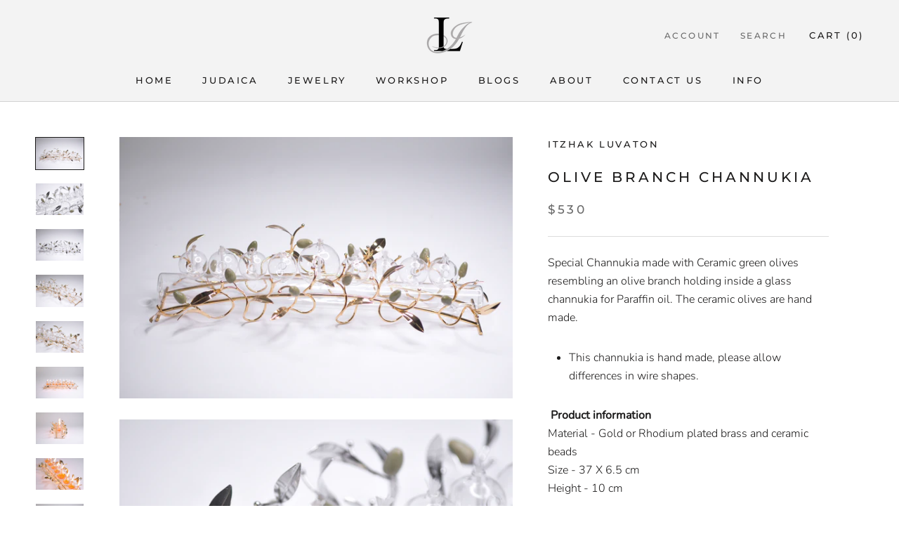

--- FILE ---
content_type: text/html; charset=utf-8
request_url: https://itzhakluvaton.com/products/olive-branch-channukia
body_size: 22103
content:
<!doctype html>

<html class="no-js" lang="en">
  <head>
    <!-- Google Tag Manager -->
<script>(function(w,d,s,l,i){w[l]=w[l]||[];w[l].push({'gtm.start':
new Date().getTime(),event:'gtm.js'});var f=d.getElementsByTagName(s)[0],
j=d.createElement(s),dl=l!='dataLayer'?'&l='+l:'';j.async=true;j.src=
'https://www.googletagmanager.com/gtm.js?id='+i+dl;f.parentNode.insertBefore(j,f);
})(window,document,'script','dataLayer','GTM-W8Z7P3J');</script>
<!-- End Google Tag Manager -->
    <meta charset="utf-8"> 
    <meta http-equiv="X-UA-Compatible" content="IE=edge,chrome=1">
    <meta name="viewport" content="width=device-width, initial-scale=1.0, height=device-height, minimum-scale=1.0, maximum-scale=1.0">
    <meta name="theme-color" content="">

    <title>
      OLIVE BRANCH CHANNUKIA by Itzhak Luvaton
    </title><meta name="description" content="Special Channukia made by Itzhak Luvatonwith Ceramic green olives resembling an olive branch holding inside a glass channukia for Paraffin oil. The ceramic olives are hand made. This channukia is hand made, please allow differences in wire shapes. Product informationMaterial - Gold or Rhodium plated brass and ceramic beadsSize - 37 X 6.5 cmHeight - 10 cm"><link rel="canonical" href="https://itzhakluvaton.com/products/olive-branch-channukia"><link rel="shortcut icon" href="//itzhakluvaton.com/cdn/shop/files/logo-luvaton_transparent1_96x.png?v=1614307957" type="image/png"><meta property="og:type" content="product">
  <meta property="og:title" content="OLIVE BRANCH CHANNUKIA"><meta property="og:image" content="http://itzhakluvaton.com/cdn/shop/products/GLASSCHANNUKIAITZHAKLUVATON_1_1024x.jpg?v=1592752138">
    <meta property="og:image:secure_url" content="https://itzhakluvaton.com/cdn/shop/products/GLASSCHANNUKIAITZHAKLUVATON_1_1024x.jpg?v=1592752138"><meta property="og:image" content="http://itzhakluvaton.com/cdn/shop/products/GLASSCHANNUKIAITZHAKLUVATON_4_1024x.jpg?v=1592752144">
    <meta property="og:image:secure_url" content="https://itzhakluvaton.com/cdn/shop/products/GLASSCHANNUKIAITZHAKLUVATON_4_1024x.jpg?v=1592752144"><meta property="og:image" content="http://itzhakluvaton.com/cdn/shop/products/GLASSCHANNUKIAITZHAKLUVATON_3_1024x.jpg?v=1592752150">
    <meta property="og:image:secure_url" content="https://itzhakluvaton.com/cdn/shop/products/GLASSCHANNUKIAITZHAKLUVATON_3_1024x.jpg?v=1592752150"><meta property="product:price:amount" content="530.00">
  <meta property="product:price:currency" content="USD"><meta property="og:description" content="Special Channukia made by Itzhak Luvatonwith Ceramic green olives resembling an olive branch holding inside a glass channukia for Paraffin oil. The ceramic olives are hand made. This channukia is hand made, please allow differences in wire shapes. Product informationMaterial - Gold or Rhodium plated brass and ceramic beadsSize - 37 X 6.5 cmHeight - 10 cm"><meta property="og:url" content="https://itzhakluvaton.com/products/olive-branch-channukia">
<meta property="og:site_name" content="Itzhak Luvaton"><meta name="twitter:card" content="summary"><meta name="twitter:title" content="OLIVE BRANCH CHANNUKIA">
  <meta name="twitter:description" content="



Special Channukia made with Ceramic green olives resembling an olive branch holding inside a glass channukia for Paraffin oil. The ceramic olives are hand made.

This channukia is hand made, please allow differences in wire shapes. 

 Product informationMaterial - Gold or Rhodium plated brass and ceramic beadsSize - 37 X 6.5 cmHeight - 10 cm


">
  <meta name="twitter:image" content="https://itzhakluvaton.com/cdn/shop/products/GLASSCHANNUKIAITZHAKLUVATON_1_600x600_crop_center.jpg?v=1592752138">

    <script>window.performance && window.performance.mark && window.performance.mark('shopify.content_for_header.start');</script><meta name="google-site-verification" content="3gfLiaub2rnBOYNJou6jE9LDbevm4LwUlaf9UfpqtGo">
<meta id="shopify-digital-wallet" name="shopify-digital-wallet" content="/29163782249/digital_wallets/dialog">
<meta name="shopify-checkout-api-token" content="4c1ebf791bb1293e766c6cf674a67579">
<meta id="in-context-paypal-metadata" data-shop-id="29163782249" data-venmo-supported="false" data-environment="production" data-locale="en_US" data-paypal-v4="true" data-currency="USD">
<link rel="alternate" type="application/json+oembed" href="https://itzhakluvaton.com/products/olive-branch-channukia.oembed">
<script async="async" src="/checkouts/internal/preloads.js?locale=en-US"></script>
<script id="shopify-features" type="application/json">{"accessToken":"4c1ebf791bb1293e766c6cf674a67579","betas":["rich-media-storefront-analytics"],"domain":"itzhakluvaton.com","predictiveSearch":true,"shopId":29163782249,"locale":"en"}</script>
<script>var Shopify = Shopify || {};
Shopify.shop = "itzhak-luvaton.myshopify.com";
Shopify.locale = "en";
Shopify.currency = {"active":"USD","rate":"1.0"};
Shopify.country = "US";
Shopify.theme = {"name":"Prestige","id":81929830505,"schema_name":"Prestige","schema_version":"4.7.2","theme_store_id":855,"role":"main"};
Shopify.theme.handle = "null";
Shopify.theme.style = {"id":null,"handle":null};
Shopify.cdnHost = "itzhakluvaton.com/cdn";
Shopify.routes = Shopify.routes || {};
Shopify.routes.root = "/";</script>
<script type="module">!function(o){(o.Shopify=o.Shopify||{}).modules=!0}(window);</script>
<script>!function(o){function n(){var o=[];function n(){o.push(Array.prototype.slice.apply(arguments))}return n.q=o,n}var t=o.Shopify=o.Shopify||{};t.loadFeatures=n(),t.autoloadFeatures=n()}(window);</script>
<script id="shop-js-analytics" type="application/json">{"pageType":"product"}</script>
<script defer="defer" async type="module" src="//itzhakluvaton.com/cdn/shopifycloud/shop-js/modules/v2/client.init-shop-cart-sync_BdyHc3Nr.en.esm.js"></script>
<script defer="defer" async type="module" src="//itzhakluvaton.com/cdn/shopifycloud/shop-js/modules/v2/chunk.common_Daul8nwZ.esm.js"></script>
<script type="module">
  await import("//itzhakluvaton.com/cdn/shopifycloud/shop-js/modules/v2/client.init-shop-cart-sync_BdyHc3Nr.en.esm.js");
await import("//itzhakluvaton.com/cdn/shopifycloud/shop-js/modules/v2/chunk.common_Daul8nwZ.esm.js");

  window.Shopify.SignInWithShop?.initShopCartSync?.({"fedCMEnabled":true,"windoidEnabled":true});

</script>
<script>(function() {
  var isLoaded = false;
  function asyncLoad() {
    if (isLoaded) return;
    isLoaded = true;
    var urls = ["\/\/www.powr.io\/powr.js?powr-token=itzhak-luvaton.myshopify.com\u0026external-type=shopify\u0026shop=itzhak-luvaton.myshopify.com"];
    for (var i = 0; i < urls.length; i++) {
      var s = document.createElement('script');
      s.type = 'text/javascript';
      s.async = true;
      s.src = urls[i];
      var x = document.getElementsByTagName('script')[0];
      x.parentNode.insertBefore(s, x);
    }
  };
  if(window.attachEvent) {
    window.attachEvent('onload', asyncLoad);
  } else {
    window.addEventListener('load', asyncLoad, false);
  }
})();</script>
<script id="__st">var __st={"a":29163782249,"offset":7200,"reqid":"844604c8-6905-43bc-ae69-050d945b1a84-1768971171","pageurl":"itzhakluvaton.com\/products\/olive-branch-channukia","u":"d1ba015241f0","p":"product","rtyp":"product","rid":4656343384169};</script>
<script>window.ShopifyPaypalV4VisibilityTracking = true;</script>
<script id="captcha-bootstrap">!function(){'use strict';const t='contact',e='account',n='new_comment',o=[[t,t],['blogs',n],['comments',n],[t,'customer']],c=[[e,'customer_login'],[e,'guest_login'],[e,'recover_customer_password'],[e,'create_customer']],r=t=>t.map((([t,e])=>`form[action*='/${t}']:not([data-nocaptcha='true']) input[name='form_type'][value='${e}']`)).join(','),a=t=>()=>t?[...document.querySelectorAll(t)].map((t=>t.form)):[];function s(){const t=[...o],e=r(t);return a(e)}const i='password',u='form_key',d=['recaptcha-v3-token','g-recaptcha-response','h-captcha-response',i],f=()=>{try{return window.sessionStorage}catch{return}},m='__shopify_v',_=t=>t.elements[u];function p(t,e,n=!1){try{const o=window.sessionStorage,c=JSON.parse(o.getItem(e)),{data:r}=function(t){const{data:e,action:n}=t;return t[m]||n?{data:e,action:n}:{data:t,action:n}}(c);for(const[e,n]of Object.entries(r))t.elements[e]&&(t.elements[e].value=n);n&&o.removeItem(e)}catch(o){console.error('form repopulation failed',{error:o})}}const l='form_type',E='cptcha';function T(t){t.dataset[E]=!0}const w=window,h=w.document,L='Shopify',v='ce_forms',y='captcha';let A=!1;((t,e)=>{const n=(g='f06e6c50-85a8-45c8-87d0-21a2b65856fe',I='https://cdn.shopify.com/shopifycloud/storefront-forms-hcaptcha/ce_storefront_forms_captcha_hcaptcha.v1.5.2.iife.js',D={infoText:'Protected by hCaptcha',privacyText:'Privacy',termsText:'Terms'},(t,e,n)=>{const o=w[L][v],c=o.bindForm;if(c)return c(t,g,e,D).then(n);var r;o.q.push([[t,g,e,D],n]),r=I,A||(h.body.append(Object.assign(h.createElement('script'),{id:'captcha-provider',async:!0,src:r})),A=!0)});var g,I,D;w[L]=w[L]||{},w[L][v]=w[L][v]||{},w[L][v].q=[],w[L][y]=w[L][y]||{},w[L][y].protect=function(t,e){n(t,void 0,e),T(t)},Object.freeze(w[L][y]),function(t,e,n,w,h,L){const[v,y,A,g]=function(t,e,n){const i=e?o:[],u=t?c:[],d=[...i,...u],f=r(d),m=r(i),_=r(d.filter((([t,e])=>n.includes(e))));return[a(f),a(m),a(_),s()]}(w,h,L),I=t=>{const e=t.target;return e instanceof HTMLFormElement?e:e&&e.form},D=t=>v().includes(t);t.addEventListener('submit',(t=>{const e=I(t);if(!e)return;const n=D(e)&&!e.dataset.hcaptchaBound&&!e.dataset.recaptchaBound,o=_(e),c=g().includes(e)&&(!o||!o.value);(n||c)&&t.preventDefault(),c&&!n&&(function(t){try{if(!f())return;!function(t){const e=f();if(!e)return;const n=_(t);if(!n)return;const o=n.value;o&&e.removeItem(o)}(t);const e=Array.from(Array(32),(()=>Math.random().toString(36)[2])).join('');!function(t,e){_(t)||t.append(Object.assign(document.createElement('input'),{type:'hidden',name:u})),t.elements[u].value=e}(t,e),function(t,e){const n=f();if(!n)return;const o=[...t.querySelectorAll(`input[type='${i}']`)].map((({name:t})=>t)),c=[...d,...o],r={};for(const[a,s]of new FormData(t).entries())c.includes(a)||(r[a]=s);n.setItem(e,JSON.stringify({[m]:1,action:t.action,data:r}))}(t,e)}catch(e){console.error('failed to persist form',e)}}(e),e.submit())}));const S=(t,e)=>{t&&!t.dataset[E]&&(n(t,e.some((e=>e===t))),T(t))};for(const o of['focusin','change'])t.addEventListener(o,(t=>{const e=I(t);D(e)&&S(e,y())}));const B=e.get('form_key'),M=e.get(l),P=B&&M;t.addEventListener('DOMContentLoaded',(()=>{const t=y();if(P)for(const e of t)e.elements[l].value===M&&p(e,B);[...new Set([...A(),...v().filter((t=>'true'===t.dataset.shopifyCaptcha))])].forEach((e=>S(e,t)))}))}(h,new URLSearchParams(w.location.search),n,t,e,['guest_login'])})(!0,!0)}();</script>
<script integrity="sha256-4kQ18oKyAcykRKYeNunJcIwy7WH5gtpwJnB7kiuLZ1E=" data-source-attribution="shopify.loadfeatures" defer="defer" src="//itzhakluvaton.com/cdn/shopifycloud/storefront/assets/storefront/load_feature-a0a9edcb.js" crossorigin="anonymous"></script>
<script data-source-attribution="shopify.dynamic_checkout.dynamic.init">var Shopify=Shopify||{};Shopify.PaymentButton=Shopify.PaymentButton||{isStorefrontPortableWallets:!0,init:function(){window.Shopify.PaymentButton.init=function(){};var t=document.createElement("script");t.src="https://itzhakluvaton.com/cdn/shopifycloud/portable-wallets/latest/portable-wallets.en.js",t.type="module",document.head.appendChild(t)}};
</script>
<script data-source-attribution="shopify.dynamic_checkout.buyer_consent">
  function portableWalletsHideBuyerConsent(e){var t=document.getElementById("shopify-buyer-consent"),n=document.getElementById("shopify-subscription-policy-button");t&&n&&(t.classList.add("hidden"),t.setAttribute("aria-hidden","true"),n.removeEventListener("click",e))}function portableWalletsShowBuyerConsent(e){var t=document.getElementById("shopify-buyer-consent"),n=document.getElementById("shopify-subscription-policy-button");t&&n&&(t.classList.remove("hidden"),t.removeAttribute("aria-hidden"),n.addEventListener("click",e))}window.Shopify?.PaymentButton&&(window.Shopify.PaymentButton.hideBuyerConsent=portableWalletsHideBuyerConsent,window.Shopify.PaymentButton.showBuyerConsent=portableWalletsShowBuyerConsent);
</script>
<script data-source-attribution="shopify.dynamic_checkout.cart.bootstrap">document.addEventListener("DOMContentLoaded",(function(){function t(){return document.querySelector("shopify-accelerated-checkout-cart, shopify-accelerated-checkout")}if(t())Shopify.PaymentButton.init();else{new MutationObserver((function(e,n){t()&&(Shopify.PaymentButton.init(),n.disconnect())})).observe(document.body,{childList:!0,subtree:!0})}}));
</script>
<link id="shopify-accelerated-checkout-styles" rel="stylesheet" media="screen" href="https://itzhakluvaton.com/cdn/shopifycloud/portable-wallets/latest/accelerated-checkout-backwards-compat.css" crossorigin="anonymous">
<style id="shopify-accelerated-checkout-cart">
        #shopify-buyer-consent {
  margin-top: 1em;
  display: inline-block;
  width: 100%;
}

#shopify-buyer-consent.hidden {
  display: none;
}

#shopify-subscription-policy-button {
  background: none;
  border: none;
  padding: 0;
  text-decoration: underline;
  font-size: inherit;
  cursor: pointer;
}

#shopify-subscription-policy-button::before {
  box-shadow: none;
}

      </style>

<script>window.performance && window.performance.mark && window.performance.mark('shopify.content_for_header.end');</script>

    <link rel="stylesheet" href="//itzhakluvaton.com/cdn/shop/t/10/assets/theme.scss.css?v=24834599912667373181759259673">

    <script>
      // This allows to expose several variables to the global scope, to be used in scripts
      window.theme = {
        pageType: "product",
        moneyFormat: "${{amount}}",
        moneyWithCurrencyFormat: "${{amount}} USD",
        productImageSize: "natural",
        searchMode: "product,article,page",
        showPageTransition: true,
        showElementStaggering: true,
        showImageZooming: true
      };

      window.routes = {
        rootUrl: "\/",
        cartUrl: "\/cart",
        cartAddUrl: "\/cart\/add",
        cartChangeUrl: "\/cart\/change",
        searchUrl: "\/search",
        productRecommendationsUrl: "\/recommendations\/products"
      };

      window.languages = {
        cartAddNote: "Add Order Note",
        cartEditNote: "Edit Order Note",
        productImageLoadingError: "This image could not be loaded. Please try to reload the page.",
        productFormAddToCart: "Add to cart",
        productFormUnavailable: "Unavailable",
        productFormSoldOut: "Sold Out",
        shippingEstimatorOneResult: "1 option available:",
        shippingEstimatorMoreResults: "{{count}} options available:",
        shippingEstimatorNoResults: "No shipping could be found"
      };

      window.lazySizesConfig = {
        loadHidden: false,
        hFac: 0.5,
        expFactor: 2,
        ricTimeout: 150,
        lazyClass: 'Image--lazyLoad',
        loadingClass: 'Image--lazyLoading',
        loadedClass: 'Image--lazyLoaded'
      };

      document.documentElement.className = document.documentElement.className.replace('no-js', 'js');
      document.documentElement.style.setProperty('--window-height', window.innerHeight + 'px');

      // We do a quick detection of some features (we could use Modernizr but for so little...)
      (function() {
        document.documentElement.className += ((window.CSS && window.CSS.supports('(position: sticky) or (position: -webkit-sticky)')) ? ' supports-sticky' : ' no-supports-sticky');
        document.documentElement.className += (window.matchMedia('(-moz-touch-enabled: 1), (hover: none)')).matches ? ' no-supports-hover' : ' supports-hover';
      }());
    </script>

    <script src="//itzhakluvaton.com/cdn/shop/t/10/assets/lazysizes.min.js?v=174358363404432586981587846485" async></script><script src="https://polyfill-fastly.net/v3/polyfill.min.js?unknown=polyfill&features=fetch,Element.prototype.closest,Element.prototype.remove,Element.prototype.classList,Array.prototype.includes,Array.prototype.fill,Object.assign,CustomEvent,IntersectionObserver,IntersectionObserverEntry,URL" defer></script>
    <script src="//itzhakluvaton.com/cdn/shop/t/10/assets/libs.min.js?v=26178543184394469741587846485" defer></script>
    <script src="//itzhakluvaton.com/cdn/shop/t/10/assets/theme.min.js?v=101812004007097122321587846489" defer></script>
    <script src="//itzhakluvaton.com/cdn/shop/t/10/assets/custom.js?v=183944157590872491501587846487" defer></script>

    <script>
      (function () {
        window.onpageshow = function() {
          if (window.theme.showPageTransition) {
            var pageTransition = document.querySelector('.PageTransition');

            if (pageTransition) {
              pageTransition.style.visibility = 'visible';
              pageTransition.style.opacity = '0';
            }
          }

          // When the page is loaded from the cache, we have to reload the cart content
          document.documentElement.dispatchEvent(new CustomEvent('cart:refresh', {
            bubbles: true
          }));
        };
      })();
    </script>

    
  <script type="application/ld+json">
  {
    "@context": "http://schema.org",
    "@type": "Product",
    "offers": [{
          "@type": "Offer",
          "name": "Rhodium (silver color) plated brass",
          "availability":"https://schema.org/InStock",
          "price": 530.0,
          "priceCurrency": "USD",
          "priceValidUntil": "2026-01-31","url": "/products/olive-branch-channukia/products/olive-branch-channukia?variant=32368664379497"
        },
{
          "@type": "Offer",
          "name": "Gold plated brass",
          "availability":"https://schema.org/InStock",
          "price": 530.0,
          "priceCurrency": "USD",
          "priceValidUntil": "2026-01-31","url": "/products/olive-branch-channukia/products/olive-branch-channukia?variant=32368664412265"
        }
],
    "brand": {
      "name": "Itzhak Luvaton"
    },
    "name": "OLIVE BRANCH CHANNUKIA",
    "description": "\n\n\n\nSpecial Channukia made with Ceramic green olives resembling an olive branch holding inside a glass channukia for Paraffin oil. The ceramic olives are hand made.\n\nThis channukia is hand made, please allow differences in wire shapes. \n\n Product informationMaterial - Gold or Rhodium plated brass and ceramic beadsSize - 37 X 6.5 cmHeight - 10 cm\n\n\n",
    "category": "Channukia",
    "url": "/products/olive-branch-channukia/products/olive-branch-channukia",
    "sku": null,
    "image": {
      "@type": "ImageObject",
      "url": "https://itzhakluvaton.com/cdn/shop/products/GLASSCHANNUKIAITZHAKLUVATON_1_1024x.jpg?v=1592752138",
      "image": "https://itzhakluvaton.com/cdn/shop/products/GLASSCHANNUKIAITZHAKLUVATON_1_1024x.jpg?v=1592752138",
      "name": "OLIVE BRANCH CHANNUKIA by Itzhak Luvaton",
      "width": "1024",
      "height": "1024"
    }
  }
  </script>



  <script type="application/ld+json">
  {
    "@context": "http://schema.org",
    "@type": "BreadcrumbList",
  "itemListElement": [{
      "@type": "ListItem",
      "position": 1,
      "name": "Translation missing: en.general.breadcrumb.home",
      "item": "https://itzhakluvaton.com"
    },{
          "@type": "ListItem",
          "position": 2,
          "name": "OLIVE BRANCH CHANNUKIA",
          "item": "https://itzhakluvaton.com/products/olive-branch-channukia"
        }]
  }
  </script>

  <link href="https://monorail-edge.shopifysvc.com" rel="dns-prefetch">
<script>(function(){if ("sendBeacon" in navigator && "performance" in window) {try {var session_token_from_headers = performance.getEntriesByType('navigation')[0].serverTiming.find(x => x.name == '_s').description;} catch {var session_token_from_headers = undefined;}var session_cookie_matches = document.cookie.match(/_shopify_s=([^;]*)/);var session_token_from_cookie = session_cookie_matches && session_cookie_matches.length === 2 ? session_cookie_matches[1] : "";var session_token = session_token_from_headers || session_token_from_cookie || "";function handle_abandonment_event(e) {var entries = performance.getEntries().filter(function(entry) {return /monorail-edge.shopifysvc.com/.test(entry.name);});if (!window.abandonment_tracked && entries.length === 0) {window.abandonment_tracked = true;var currentMs = Date.now();var navigation_start = performance.timing.navigationStart;var payload = {shop_id: 29163782249,url: window.location.href,navigation_start,duration: currentMs - navigation_start,session_token,page_type: "product"};window.navigator.sendBeacon("https://monorail-edge.shopifysvc.com/v1/produce", JSON.stringify({schema_id: "online_store_buyer_site_abandonment/1.1",payload: payload,metadata: {event_created_at_ms: currentMs,event_sent_at_ms: currentMs}}));}}window.addEventListener('pagehide', handle_abandonment_event);}}());</script>
<script id="web-pixels-manager-setup">(function e(e,d,r,n,o){if(void 0===o&&(o={}),!Boolean(null===(a=null===(i=window.Shopify)||void 0===i?void 0:i.analytics)||void 0===a?void 0:a.replayQueue)){var i,a;window.Shopify=window.Shopify||{};var t=window.Shopify;t.analytics=t.analytics||{};var s=t.analytics;s.replayQueue=[],s.publish=function(e,d,r){return s.replayQueue.push([e,d,r]),!0};try{self.performance.mark("wpm:start")}catch(e){}var l=function(){var e={modern:/Edge?\/(1{2}[4-9]|1[2-9]\d|[2-9]\d{2}|\d{4,})\.\d+(\.\d+|)|Firefox\/(1{2}[4-9]|1[2-9]\d|[2-9]\d{2}|\d{4,})\.\d+(\.\d+|)|Chrom(ium|e)\/(9{2}|\d{3,})\.\d+(\.\d+|)|(Maci|X1{2}).+ Version\/(15\.\d+|(1[6-9]|[2-9]\d|\d{3,})\.\d+)([,.]\d+|)( \(\w+\)|)( Mobile\/\w+|) Safari\/|Chrome.+OPR\/(9{2}|\d{3,})\.\d+\.\d+|(CPU[ +]OS|iPhone[ +]OS|CPU[ +]iPhone|CPU IPhone OS|CPU iPad OS)[ +]+(15[._]\d+|(1[6-9]|[2-9]\d|\d{3,})[._]\d+)([._]\d+|)|Android:?[ /-](13[3-9]|1[4-9]\d|[2-9]\d{2}|\d{4,})(\.\d+|)(\.\d+|)|Android.+Firefox\/(13[5-9]|1[4-9]\d|[2-9]\d{2}|\d{4,})\.\d+(\.\d+|)|Android.+Chrom(ium|e)\/(13[3-9]|1[4-9]\d|[2-9]\d{2}|\d{4,})\.\d+(\.\d+|)|SamsungBrowser\/([2-9]\d|\d{3,})\.\d+/,legacy:/Edge?\/(1[6-9]|[2-9]\d|\d{3,})\.\d+(\.\d+|)|Firefox\/(5[4-9]|[6-9]\d|\d{3,})\.\d+(\.\d+|)|Chrom(ium|e)\/(5[1-9]|[6-9]\d|\d{3,})\.\d+(\.\d+|)([\d.]+$|.*Safari\/(?![\d.]+ Edge\/[\d.]+$))|(Maci|X1{2}).+ Version\/(10\.\d+|(1[1-9]|[2-9]\d|\d{3,})\.\d+)([,.]\d+|)( \(\w+\)|)( Mobile\/\w+|) Safari\/|Chrome.+OPR\/(3[89]|[4-9]\d|\d{3,})\.\d+\.\d+|(CPU[ +]OS|iPhone[ +]OS|CPU[ +]iPhone|CPU IPhone OS|CPU iPad OS)[ +]+(10[._]\d+|(1[1-9]|[2-9]\d|\d{3,})[._]\d+)([._]\d+|)|Android:?[ /-](13[3-9]|1[4-9]\d|[2-9]\d{2}|\d{4,})(\.\d+|)(\.\d+|)|Mobile Safari.+OPR\/([89]\d|\d{3,})\.\d+\.\d+|Android.+Firefox\/(13[5-9]|1[4-9]\d|[2-9]\d{2}|\d{4,})\.\d+(\.\d+|)|Android.+Chrom(ium|e)\/(13[3-9]|1[4-9]\d|[2-9]\d{2}|\d{4,})\.\d+(\.\d+|)|Android.+(UC? ?Browser|UCWEB|U3)[ /]?(15\.([5-9]|\d{2,})|(1[6-9]|[2-9]\d|\d{3,})\.\d+)\.\d+|SamsungBrowser\/(5\.\d+|([6-9]|\d{2,})\.\d+)|Android.+MQ{2}Browser\/(14(\.(9|\d{2,})|)|(1[5-9]|[2-9]\d|\d{3,})(\.\d+|))(\.\d+|)|K[Aa][Ii]OS\/(3\.\d+|([4-9]|\d{2,})\.\d+)(\.\d+|)/},d=e.modern,r=e.legacy,n=navigator.userAgent;return n.match(d)?"modern":n.match(r)?"legacy":"unknown"}(),u="modern"===l?"modern":"legacy",c=(null!=n?n:{modern:"",legacy:""})[u],f=function(e){return[e.baseUrl,"/wpm","/b",e.hashVersion,"modern"===e.buildTarget?"m":"l",".js"].join("")}({baseUrl:d,hashVersion:r,buildTarget:u}),m=function(e){var d=e.version,r=e.bundleTarget,n=e.surface,o=e.pageUrl,i=e.monorailEndpoint;return{emit:function(e){var a=e.status,t=e.errorMsg,s=(new Date).getTime(),l=JSON.stringify({metadata:{event_sent_at_ms:s},events:[{schema_id:"web_pixels_manager_load/3.1",payload:{version:d,bundle_target:r,page_url:o,status:a,surface:n,error_msg:t},metadata:{event_created_at_ms:s}}]});if(!i)return console&&console.warn&&console.warn("[Web Pixels Manager] No Monorail endpoint provided, skipping logging."),!1;try{return self.navigator.sendBeacon.bind(self.navigator)(i,l)}catch(e){}var u=new XMLHttpRequest;try{return u.open("POST",i,!0),u.setRequestHeader("Content-Type","text/plain"),u.send(l),!0}catch(e){return console&&console.warn&&console.warn("[Web Pixels Manager] Got an unhandled error while logging to Monorail."),!1}}}}({version:r,bundleTarget:l,surface:e.surface,pageUrl:self.location.href,monorailEndpoint:e.monorailEndpoint});try{o.browserTarget=l,function(e){var d=e.src,r=e.async,n=void 0===r||r,o=e.onload,i=e.onerror,a=e.sri,t=e.scriptDataAttributes,s=void 0===t?{}:t,l=document.createElement("script"),u=document.querySelector("head"),c=document.querySelector("body");if(l.async=n,l.src=d,a&&(l.integrity=a,l.crossOrigin="anonymous"),s)for(var f in s)if(Object.prototype.hasOwnProperty.call(s,f))try{l.dataset[f]=s[f]}catch(e){}if(o&&l.addEventListener("load",o),i&&l.addEventListener("error",i),u)u.appendChild(l);else{if(!c)throw new Error("Did not find a head or body element to append the script");c.appendChild(l)}}({src:f,async:!0,onload:function(){if(!function(){var e,d;return Boolean(null===(d=null===(e=window.Shopify)||void 0===e?void 0:e.analytics)||void 0===d?void 0:d.initialized)}()){var d=window.webPixelsManager.init(e)||void 0;if(d){var r=window.Shopify.analytics;r.replayQueue.forEach((function(e){var r=e[0],n=e[1],o=e[2];d.publishCustomEvent(r,n,o)})),r.replayQueue=[],r.publish=d.publishCustomEvent,r.visitor=d.visitor,r.initialized=!0}}},onerror:function(){return m.emit({status:"failed",errorMsg:"".concat(f," has failed to load")})},sri:function(e){var d=/^sha384-[A-Za-z0-9+/=]+$/;return"string"==typeof e&&d.test(e)}(c)?c:"",scriptDataAttributes:o}),m.emit({status:"loading"})}catch(e){m.emit({status:"failed",errorMsg:(null==e?void 0:e.message)||"Unknown error"})}}})({shopId: 29163782249,storefrontBaseUrl: "https://itzhakluvaton.com",extensionsBaseUrl: "https://extensions.shopifycdn.com/cdn/shopifycloud/web-pixels-manager",monorailEndpoint: "https://monorail-edge.shopifysvc.com/unstable/produce_batch",surface: "storefront-renderer",enabledBetaFlags: ["2dca8a86"],webPixelsConfigList: [{"id":"528449719","configuration":"{\"config\":\"{\\\"pixel_id\\\":\\\"GT-WBL7HSC\\\",\\\"target_country\\\":\\\"US\\\",\\\"gtag_events\\\":[{\\\"type\\\":\\\"purchase\\\",\\\"action_label\\\":\\\"MC-6KXSP3SQGD\\\"},{\\\"type\\\":\\\"page_view\\\",\\\"action_label\\\":\\\"MC-6KXSP3SQGD\\\"},{\\\"type\\\":\\\"view_item\\\",\\\"action_label\\\":\\\"MC-6KXSP3SQGD\\\"}],\\\"enable_monitoring_mode\\\":false}\"}","eventPayloadVersion":"v1","runtimeContext":"OPEN","scriptVersion":"b2a88bafab3e21179ed38636efcd8a93","type":"APP","apiClientId":1780363,"privacyPurposes":[],"dataSharingAdjustments":{"protectedCustomerApprovalScopes":["read_customer_address","read_customer_email","read_customer_name","read_customer_personal_data","read_customer_phone"]}},{"id":"80838839","eventPayloadVersion":"v1","runtimeContext":"LAX","scriptVersion":"1","type":"CUSTOM","privacyPurposes":["ANALYTICS"],"name":"Google Analytics tag (migrated)"},{"id":"shopify-app-pixel","configuration":"{}","eventPayloadVersion":"v1","runtimeContext":"STRICT","scriptVersion":"0450","apiClientId":"shopify-pixel","type":"APP","privacyPurposes":["ANALYTICS","MARKETING"]},{"id":"shopify-custom-pixel","eventPayloadVersion":"v1","runtimeContext":"LAX","scriptVersion":"0450","apiClientId":"shopify-pixel","type":"CUSTOM","privacyPurposes":["ANALYTICS","MARKETING"]}],isMerchantRequest: false,initData: {"shop":{"name":"Itzhak Luvaton","paymentSettings":{"currencyCode":"USD"},"myshopifyDomain":"itzhak-luvaton.myshopify.com","countryCode":"IL","storefrontUrl":"https:\/\/itzhakluvaton.com"},"customer":null,"cart":null,"checkout":null,"productVariants":[{"price":{"amount":530.0,"currencyCode":"USD"},"product":{"title":"OLIVE BRANCH CHANNUKIA","vendor":"Itzhak Luvaton","id":"4656343384169","untranslatedTitle":"OLIVE BRANCH CHANNUKIA","url":"\/products\/olive-branch-channukia","type":"Channukia"},"id":"32368664379497","image":{"src":"\/\/itzhakluvaton.com\/cdn\/shop\/products\/GLASSCHANNUKIAITZHAKLUVATON_1.jpg?v=1592752138"},"sku":null,"title":"Rhodium (silver color) plated brass","untranslatedTitle":"Rhodium (silver color) plated brass"},{"price":{"amount":530.0,"currencyCode":"USD"},"product":{"title":"OLIVE BRANCH CHANNUKIA","vendor":"Itzhak Luvaton","id":"4656343384169","untranslatedTitle":"OLIVE BRANCH CHANNUKIA","url":"\/products\/olive-branch-channukia","type":"Channukia"},"id":"32368664412265","image":{"src":"\/\/itzhakluvaton.com\/cdn\/shop\/products\/GLASSCHANNUKIAITZHAKLUVATON_1.jpg?v=1592752138"},"sku":null,"title":"Gold plated brass","untranslatedTitle":"Gold plated brass"}],"purchasingCompany":null},},"https://itzhakluvaton.com/cdn","fcfee988w5aeb613cpc8e4bc33m6693e112",{"modern":"","legacy":""},{"shopId":"29163782249","storefrontBaseUrl":"https:\/\/itzhakluvaton.com","extensionBaseUrl":"https:\/\/extensions.shopifycdn.com\/cdn\/shopifycloud\/web-pixels-manager","surface":"storefront-renderer","enabledBetaFlags":"[\"2dca8a86\"]","isMerchantRequest":"false","hashVersion":"fcfee988w5aeb613cpc8e4bc33m6693e112","publish":"custom","events":"[[\"page_viewed\",{}],[\"product_viewed\",{\"productVariant\":{\"price\":{\"amount\":530.0,\"currencyCode\":\"USD\"},\"product\":{\"title\":\"OLIVE BRANCH CHANNUKIA\",\"vendor\":\"Itzhak Luvaton\",\"id\":\"4656343384169\",\"untranslatedTitle\":\"OLIVE BRANCH CHANNUKIA\",\"url\":\"\/products\/olive-branch-channukia\",\"type\":\"Channukia\"},\"id\":\"32368664379497\",\"image\":{\"src\":\"\/\/itzhakluvaton.com\/cdn\/shop\/products\/GLASSCHANNUKIAITZHAKLUVATON_1.jpg?v=1592752138\"},\"sku\":null,\"title\":\"Rhodium (silver color) plated brass\",\"untranslatedTitle\":\"Rhodium (silver color) plated brass\"}}]]"});</script><script>
  window.ShopifyAnalytics = window.ShopifyAnalytics || {};
  window.ShopifyAnalytics.meta = window.ShopifyAnalytics.meta || {};
  window.ShopifyAnalytics.meta.currency = 'USD';
  var meta = {"product":{"id":4656343384169,"gid":"gid:\/\/shopify\/Product\/4656343384169","vendor":"Itzhak Luvaton","type":"Channukia","handle":"olive-branch-channukia","variants":[{"id":32368664379497,"price":53000,"name":"OLIVE BRANCH CHANNUKIA - Rhodium (silver color) plated brass","public_title":"Rhodium (silver color) plated brass","sku":null},{"id":32368664412265,"price":53000,"name":"OLIVE BRANCH CHANNUKIA - Gold plated brass","public_title":"Gold plated brass","sku":null}],"remote":false},"page":{"pageType":"product","resourceType":"product","resourceId":4656343384169,"requestId":"844604c8-6905-43bc-ae69-050d945b1a84-1768971171"}};
  for (var attr in meta) {
    window.ShopifyAnalytics.meta[attr] = meta[attr];
  }
</script>
<script class="analytics">
  (function () {
    var customDocumentWrite = function(content) {
      var jquery = null;

      if (window.jQuery) {
        jquery = window.jQuery;
      } else if (window.Checkout && window.Checkout.$) {
        jquery = window.Checkout.$;
      }

      if (jquery) {
        jquery('body').append(content);
      }
    };

    var hasLoggedConversion = function(token) {
      if (token) {
        return document.cookie.indexOf('loggedConversion=' + token) !== -1;
      }
      return false;
    }

    var setCookieIfConversion = function(token) {
      if (token) {
        var twoMonthsFromNow = new Date(Date.now());
        twoMonthsFromNow.setMonth(twoMonthsFromNow.getMonth() + 2);

        document.cookie = 'loggedConversion=' + token + '; expires=' + twoMonthsFromNow;
      }
    }

    var trekkie = window.ShopifyAnalytics.lib = window.trekkie = window.trekkie || [];
    if (trekkie.integrations) {
      return;
    }
    trekkie.methods = [
      'identify',
      'page',
      'ready',
      'track',
      'trackForm',
      'trackLink'
    ];
    trekkie.factory = function(method) {
      return function() {
        var args = Array.prototype.slice.call(arguments);
        args.unshift(method);
        trekkie.push(args);
        return trekkie;
      };
    };
    for (var i = 0; i < trekkie.methods.length; i++) {
      var key = trekkie.methods[i];
      trekkie[key] = trekkie.factory(key);
    }
    trekkie.load = function(config) {
      trekkie.config = config || {};
      trekkie.config.initialDocumentCookie = document.cookie;
      var first = document.getElementsByTagName('script')[0];
      var script = document.createElement('script');
      script.type = 'text/javascript';
      script.onerror = function(e) {
        var scriptFallback = document.createElement('script');
        scriptFallback.type = 'text/javascript';
        scriptFallback.onerror = function(error) {
                var Monorail = {
      produce: function produce(monorailDomain, schemaId, payload) {
        var currentMs = new Date().getTime();
        var event = {
          schema_id: schemaId,
          payload: payload,
          metadata: {
            event_created_at_ms: currentMs,
            event_sent_at_ms: currentMs
          }
        };
        return Monorail.sendRequest("https://" + monorailDomain + "/v1/produce", JSON.stringify(event));
      },
      sendRequest: function sendRequest(endpointUrl, payload) {
        // Try the sendBeacon API
        if (window && window.navigator && typeof window.navigator.sendBeacon === 'function' && typeof window.Blob === 'function' && !Monorail.isIos12()) {
          var blobData = new window.Blob([payload], {
            type: 'text/plain'
          });

          if (window.navigator.sendBeacon(endpointUrl, blobData)) {
            return true;
          } // sendBeacon was not successful

        } // XHR beacon

        var xhr = new XMLHttpRequest();

        try {
          xhr.open('POST', endpointUrl);
          xhr.setRequestHeader('Content-Type', 'text/plain');
          xhr.send(payload);
        } catch (e) {
          console.log(e);
        }

        return false;
      },
      isIos12: function isIos12() {
        return window.navigator.userAgent.lastIndexOf('iPhone; CPU iPhone OS 12_') !== -1 || window.navigator.userAgent.lastIndexOf('iPad; CPU OS 12_') !== -1;
      }
    };
    Monorail.produce('monorail-edge.shopifysvc.com',
      'trekkie_storefront_load_errors/1.1',
      {shop_id: 29163782249,
      theme_id: 81929830505,
      app_name: "storefront",
      context_url: window.location.href,
      source_url: "//itzhakluvaton.com/cdn/s/trekkie.storefront.cd680fe47e6c39ca5d5df5f0a32d569bc48c0f27.min.js"});

        };
        scriptFallback.async = true;
        scriptFallback.src = '//itzhakluvaton.com/cdn/s/trekkie.storefront.cd680fe47e6c39ca5d5df5f0a32d569bc48c0f27.min.js';
        first.parentNode.insertBefore(scriptFallback, first);
      };
      script.async = true;
      script.src = '//itzhakluvaton.com/cdn/s/trekkie.storefront.cd680fe47e6c39ca5d5df5f0a32d569bc48c0f27.min.js';
      first.parentNode.insertBefore(script, first);
    };
    trekkie.load(
      {"Trekkie":{"appName":"storefront","development":false,"defaultAttributes":{"shopId":29163782249,"isMerchantRequest":null,"themeId":81929830505,"themeCityHash":"17148849713544172518","contentLanguage":"en","currency":"USD","eventMetadataId":"f325480c-9771-4436-9f8d-4845b6e2e1ee"},"isServerSideCookieWritingEnabled":true,"monorailRegion":"shop_domain","enabledBetaFlags":["65f19447"]},"Session Attribution":{},"S2S":{"facebookCapiEnabled":false,"source":"trekkie-storefront-renderer","apiClientId":580111}}
    );

    var loaded = false;
    trekkie.ready(function() {
      if (loaded) return;
      loaded = true;

      window.ShopifyAnalytics.lib = window.trekkie;

      var originalDocumentWrite = document.write;
      document.write = customDocumentWrite;
      try { window.ShopifyAnalytics.merchantGoogleAnalytics.call(this); } catch(error) {};
      document.write = originalDocumentWrite;

      window.ShopifyAnalytics.lib.page(null,{"pageType":"product","resourceType":"product","resourceId":4656343384169,"requestId":"844604c8-6905-43bc-ae69-050d945b1a84-1768971171","shopifyEmitted":true});

      var match = window.location.pathname.match(/checkouts\/(.+)\/(thank_you|post_purchase)/)
      var token = match? match[1]: undefined;
      if (!hasLoggedConversion(token)) {
        setCookieIfConversion(token);
        window.ShopifyAnalytics.lib.track("Viewed Product",{"currency":"USD","variantId":32368664379497,"productId":4656343384169,"productGid":"gid:\/\/shopify\/Product\/4656343384169","name":"OLIVE BRANCH CHANNUKIA - Rhodium (silver color) plated brass","price":"530.00","sku":null,"brand":"Itzhak Luvaton","variant":"Rhodium (silver color) plated brass","category":"Channukia","nonInteraction":true,"remote":false},undefined,undefined,{"shopifyEmitted":true});
      window.ShopifyAnalytics.lib.track("monorail:\/\/trekkie_storefront_viewed_product\/1.1",{"currency":"USD","variantId":32368664379497,"productId":4656343384169,"productGid":"gid:\/\/shopify\/Product\/4656343384169","name":"OLIVE BRANCH CHANNUKIA - Rhodium (silver color) plated brass","price":"530.00","sku":null,"brand":"Itzhak Luvaton","variant":"Rhodium (silver color) plated brass","category":"Channukia","nonInteraction":true,"remote":false,"referer":"https:\/\/itzhakluvaton.com\/products\/olive-branch-channukia"});
      }
    });


        var eventsListenerScript = document.createElement('script');
        eventsListenerScript.async = true;
        eventsListenerScript.src = "//itzhakluvaton.com/cdn/shopifycloud/storefront/assets/shop_events_listener-3da45d37.js";
        document.getElementsByTagName('head')[0].appendChild(eventsListenerScript);

})();</script>
  <script>
  if (!window.ga || (window.ga && typeof window.ga !== 'function')) {
    window.ga = function ga() {
      (window.ga.q = window.ga.q || []).push(arguments);
      if (window.Shopify && window.Shopify.analytics && typeof window.Shopify.analytics.publish === 'function') {
        window.Shopify.analytics.publish("ga_stub_called", {}, {sendTo: "google_osp_migration"});
      }
      console.error("Shopify's Google Analytics stub called with:", Array.from(arguments), "\nSee https://help.shopify.com/manual/promoting-marketing/pixels/pixel-migration#google for more information.");
    };
    if (window.Shopify && window.Shopify.analytics && typeof window.Shopify.analytics.publish === 'function') {
      window.Shopify.analytics.publish("ga_stub_initialized", {}, {sendTo: "google_osp_migration"});
    }
  }
</script>
<script
  defer
  src="https://itzhakluvaton.com/cdn/shopifycloud/perf-kit/shopify-perf-kit-3.0.4.min.js"
  data-application="storefront-renderer"
  data-shop-id="29163782249"
  data-render-region="gcp-us-central1"
  data-page-type="product"
  data-theme-instance-id="81929830505"
  data-theme-name="Prestige"
  data-theme-version="4.7.2"
  data-monorail-region="shop_domain"
  data-resource-timing-sampling-rate="10"
  data-shs="true"
  data-shs-beacon="true"
  data-shs-export-with-fetch="true"
  data-shs-logs-sample-rate="1"
  data-shs-beacon-endpoint="https://itzhakluvaton.com/api/collect"
></script>
</head>

  <body class="prestige--v4  template-product">
    <a class="PageSkipLink u-visually-hidden" href="#main">Skip to content</a>
    <span class="LoadingBar"></span>
    <div class="PageOverlay"></div>
    <div class="PageTransition"></div>
    <!-- Google Tag Manager (noscript) -->
<noscript><iframe src="https://www.googletagmanager.com/ns.html?id=GTM-W8Z7P3J"
height="0" width="0" style="display:none;visibility:hidden"></iframe></noscript>
<!-- End Google Tag Manager (noscript) -->

    <div id="shopify-section-popup" class="shopify-section"></div>
    <div id="shopify-section-sidebar-menu" class="shopify-section"><section id="sidebar-menu" class="SidebarMenu Drawer Drawer--small Drawer--fromLeft" aria-hidden="true" data-section-id="sidebar-menu" data-section-type="sidebar-menu">
    <header class="Drawer__Header" data-drawer-animated-left>
      <button class="Drawer__Close Icon-Wrapper--clickable" data-action="close-drawer" data-drawer-id="sidebar-menu" aria-label="Close navigation"><svg class="Icon Icon--close" role="presentation" viewBox="0 0 16 14">
      <path d="M15 0L1 14m14 0L1 0" stroke="currentColor" fill="none" fill-rule="evenodd"></path>
    </svg></button>
    </header>

    <div class="Drawer__Content">
      <div class="Drawer__Main" data-drawer-animated-left data-scrollable>
        <div class="Drawer__Container">
          <nav class="SidebarMenu__Nav SidebarMenu__Nav--primary" aria-label="Sidebar navigation"><div class="Collapsible"><a href="/" class="Collapsible__Button Heading Link Link--primary u-h6">Home</a></div><div class="Collapsible"><button class="Collapsible__Button Heading u-h6" data-action="toggle-collapsible" aria-expanded="false">Judaica<span class="Collapsible__Plus"></span>
                  </button>

                  <div class="Collapsible__Inner">
                    <div class="Collapsible__Content"><div class="Collapsible"><button class="Collapsible__Button Heading Text--subdued Link--primary u-h7" data-action="toggle-collapsible" aria-expanded="false">All items<span class="Collapsible__Plus"></span>
                            </button>

                            <div class="Collapsible__Inner">
                              <div class="Collapsible__Content">
                                <ul class="Linklist Linklist--bordered Linklist--spacingLoose"><li class="Linklist__Item">
                                      <a href="/collections/candlesticks" class="Text--subdued Link Link--primary">Candlesticks</a>
                                    </li><li class="Linklist__Item">
                                      <a href="/collections/challah-boards" class="Text--subdued Link Link--primary">Challa Boards</a>
                                    </li><li class="Linklist__Item">
                                      <a href="/collections/dreidels" class="Text--subdued Link Link--primary">Dreidels</a>
                                    </li><li class="Linklist__Item">
                                      <a href="/collections/kiddush-cups" class="Text--subdued Link Link--primary">Kiddush Cups</a>
                                    </li><li class="Linklist__Item">
                                      <a href="/collections/mezuza" class="Text--subdued Link Link--primary">Mezuzahs</a>
                                    </li><li class="Linklist__Item">
                                      <a href="/collections/tallit-clips" class="Text--subdued Link Link--primary">Tallit Clips</a>
                                    </li><li class="Linklist__Item">
                                      <a href="/collections/torah-pointer" class="Text--subdued Link Link--primary">Torah Pointer</a>
                                    </li><li class="Linklist__Item">
                                      <a href="/collections/tree-of-life" class="Text--subdued Link Link--primary">Tree of Life</a>
                                    </li><li class="Linklist__Item">
                                      <a href="/collections/tzedakah-box" class="Text--subdued Link Link--primary">Tzedakah Box</a>
                                    </li></ul>
                              </div>
                            </div></div><div class="Collapsible"><button class="Collapsible__Button Heading Text--subdued Link--primary u-h7" data-action="toggle-collapsible" aria-expanded="false">HOLIDAYS &amp; EVENTS<span class="Collapsible__Plus"></span>
                            </button>

                            <div class="Collapsible__Inner">
                              <div class="Collapsible__Content">
                                <ul class="Linklist Linklist--bordered Linklist--spacingLoose"><li class="Linklist__Item">
                                      <a href="/collections/shabbat" class="Text--subdued Link Link--primary">Shabbat</a>
                                    </li><li class="Linklist__Item">
                                      <a href="/collections/rosh-hashana" class="Text--subdued Link Link--primary">Rosh Hashana</a>
                                    </li><li class="Linklist__Item">
                                      <a href="/collections/succot" class="Text--subdued Link Link--primary">Succot</a>
                                    </li><li class="Linklist__Item">
                                      <a href="/collections/chnnuka" class="Text--subdued Link Link--primary">Channuka</a>
                                    </li><li class="Linklist__Item">
                                      <a href="/collections/purim" class="Text--subdued Link Link--primary">Purim</a>
                                    </li><li class="Linklist__Item">
                                      <a href="/collections/pessach" class="Text--subdued Link Link--primary">Pessach</a>
                                    </li><li class="Linklist__Item">
                                      <a href="/collections/shavuout" class="Text--subdued Link Link--primary">Shavuout</a>
                                    </li><li class="Linklist__Item">
                                      <a href="/collections/bar-bat-mitzva-gift" class="Text--subdued Link Link--primary">Bar\Bat Mitzva Gift</a>
                                    </li><li class="Linklist__Item">
                                      <a href="/collections/wedding-gift" class="Text--subdued Link Link--primary">Wedding Gift</a>
                                    </li></ul>
                              </div>
                            </div></div><div class="Collapsible"><button class="Collapsible__Button Heading Text--subdued Link--primary u-h7" data-action="toggle-collapsible" aria-expanded="false">LUVATON &amp; SAMUEL<span class="Collapsible__Plus"></span>
                            </button>

                            <div class="Collapsible__Inner">
                              <div class="Collapsible__Content">
                                <ul class="Linklist Linklist--bordered Linklist--spacingLoose"><li class="Linklist__Item">
                                      <a href="/products/motorcycle-channukia" class="Text--subdued Link Link--primary">Airplane Channukia</a>
                                    </li><li class="Linklist__Item">
                                      <a href="/products/blessing-bicycle" class="Text--subdued Link Link--primary">Blessing Bicycle</a>
                                    </li><li class="Linklist__Item">
                                      <a href="/products/holiday-train" class="Text--subdued Link Link--primary">Holiday Train</a>
                                    </li><li class="Linklist__Item">
                                      <a href="/products/wonder-dreidel" class="Text--subdued Link Link--primary">Merkava 4 - Mitzvah Tank</a>
                                    </li><li class="Linklist__Item">
                                      <a href="/products/motorcycle-channukia-1" class="Text--subdued Link Link--primary">Motorcycle Channukia</a>
                                    </li><li class="Linklist__Item">
                                      <a href="/products/shabbat-car" class="Text--subdued Link Link--primary">Shabbat Car</a>
                                    </li><li class="Linklist__Item">
                                      <a href="/products/shabbat-tractor" class="Text--subdued Link Link--primary">Shabbat Tractor</a>
                                    </li><li class="Linklist__Item">
                                      <a href="/products/solar-system-channukia" class="Text--subdued Link Link--primary">Solar System Channukia</a>
                                    </li><li class="Linklist__Item">
                                      <a href="/products/wonder-dreidel-2" class="Text--subdued Link Link--primary">Wonder Dreidel</a>
                                    </li></ul>
                              </div>
                            </div></div><div class="Collapsible"><button class="Collapsible__Button Heading Text--subdued Link--primary u-h7" data-action="toggle-collapsible" aria-expanded="false">Our Judaica Stories<span class="Collapsible__Plus"></span>
                            </button>

                            <div class="Collapsible__Inner">
                              <div class="Collapsible__Content">
                                <ul class="Linklist Linklist--bordered Linklist--spacingLoose"><li class="Linklist__Item">
                                      <a href="/products/chains-of-silver-exhibition" class="Text--subdued Link Link--primary">&#39;Chains of Silver&#39; Exhibition</a>
                                    </li><li class="Linklist__Item">
                                      <a href="/products/the-astronauts-menorah" class="Text--subdued Link Link--primary">The Astronaut&#39;s Menorah</a>
                                    </li></ul>
                              </div>
                            </div></div></div>
                  </div></div><div class="Collapsible"><button class="Collapsible__Button Heading u-h6" data-action="toggle-collapsible" aria-expanded="false">Jewelry<span class="Collapsible__Plus"></span>
                  </button>

                  <div class="Collapsible__Inner">
                    <div class="Collapsible__Content"><div class="Collapsible"><button class="Collapsible__Button Heading Text--subdued Link--primary u-h7" data-action="toggle-collapsible" aria-expanded="false">All Jewelry<span class="Collapsible__Plus"></span>
                            </button>

                            <div class="Collapsible__Inner">
                              <div class="Collapsible__Content">
                                <ul class="Linklist Linklist--bordered Linklist--spacingLoose"><li class="Linklist__Item">
                                      <a href="/collections/necklaces" class="Text--subdued Link Link--primary">Necklaces</a>
                                    </li><li class="Linklist__Item">
                                      <a href="/collections/earrings" class="Text--subdued Link Link--primary">Earrings</a>
                                    </li><li class="Linklist__Item">
                                      <a href="/collections/rings" class="Text--subdued Link Link--primary">Rings</a>
                                    </li><li class="Linklist__Item">
                                      <a href="/collections/cufflinks" class="Text--subdued Link Link--primary">Cufflinks</a>
                                    </li></ul>
                              </div>
                            </div></div><div class="Collapsible"><button class="Collapsible__Button Heading Text--subdued Link--primary u-h7" data-action="toggle-collapsible" aria-expanded="false">Collections<span class="Collapsible__Plus"></span>
                            </button>

                            <div class="Collapsible__Inner">
                              <div class="Collapsible__Content">
                                <ul class="Linklist Linklist--bordered Linklist--spacingLoose"><li class="Linklist__Item">
                                      <a href="/collections/jewelry-color" class="Text--subdued Link Link--primary">Jewelry &amp;  Color</a>
                                    </li><li class="Linklist__Item">
                                      <a href="/collections/star-of-david-collection" class="Text--subdued Link Link--primary">Star of David Collection</a>
                                    </li><li class="Linklist__Item">
                                      <a href="/collections/pomegranate-collection" class="Text--subdued Link Link--primary">Pomegranate Collection</a>
                                    </li><li class="Linklist__Item">
                                      <a href="/collections/hamsa-collection" class="Text--subdued Link Link--primary">Hamsa Collection</a>
                                    </li><li class="Linklist__Item">
                                      <a href="/collections/geometric-collection" class="Text--subdued Link Link--primary">Geometric Collection</a>
                                    </li></ul>
                              </div>
                            </div></div></div>
                  </div></div><div class="Collapsible"><a href="/pages/workshop" class="Collapsible__Button Heading Link Link--primary u-h6">Workshop</a></div><div class="Collapsible"><a href="/blogs/what-has-changed-this-night-of-all-nights-%D7%9E%D7%94-%D7%A0%D7%A9%D7%AA%D7%A0%D7%94-%D7%94%D7%9C%D7%99%D7%9C%D7%94-%D7%94%D7%96%D7%94-%D7%9E%D7%9B%D7%9C-%D7%94%D7%9C%D7%99%D7%9C%D7%95%D7%AA" class="Collapsible__Button Heading Link Link--primary u-h6">BLOGS</a></div><div class="Collapsible"><a href="/pages/about" class="Collapsible__Button Heading Link Link--primary u-h6">About</a></div><div class="Collapsible"><a href="/pages/contact-us" class="Collapsible__Button Heading Link Link--primary u-h6">Contact us</a></div><div class="Collapsible"><button class="Collapsible__Button Heading u-h6" data-action="toggle-collapsible" aria-expanded="false">Info<span class="Collapsible__Plus"></span>
                  </button>

                  <div class="Collapsible__Inner">
                    <div class="Collapsible__Content"><div class="Collapsible"><a href="/pages/shipping-information" class="Collapsible__Button Heading Text--subdued Link Link--primary u-h7">Shipping Information</a></div><div class="Collapsible"><a href="/pages/our-materials" class="Collapsible__Button Heading Text--subdued Link Link--primary u-h7">Materials Information</a></div><div class="Collapsible"><a href="/pages/products-care-cleaning" class="Collapsible__Button Heading Text--subdued Link Link--primary u-h7">Products Care &amp; Cleaning</a></div><div class="Collapsible"><a href="/pages/warranty-returns" class="Collapsible__Button Heading Text--subdued Link Link--primary u-h7">Warranty &amp; Returns</a></div><div class="Collapsible"><a href="/pages/faq" class="Collapsible__Button Heading Text--subdued Link Link--primary u-h7">FAQ</a></div></div>
                  </div></div></nav><nav class="SidebarMenu__Nav SidebarMenu__Nav--secondary">
            <ul class="Linklist Linklist--spacingLoose"><li class="Linklist__Item">
                  <a href="/account" class="Text--subdued Link Link--primary">Account</a>
                </li></ul>
          </nav>
        </div>
      </div></div>
</section>

</div>
<div id="sidebar-cart" class="Drawer Drawer--fromRight" aria-hidden="true" data-section-id="cart" data-section-type="cart" data-section-settings='{
  "type": "page",
  "itemCount": 0,
  "drawer": true,
  "hasShippingEstimator": false
}'>
  <div class="Drawer__Header Drawer__Header--bordered Drawer__Container">
      <span class="Drawer__Title Heading u-h4">Cart</span>

      <button class="Drawer__Close Icon-Wrapper--clickable" data-action="close-drawer" data-drawer-id="sidebar-cart" aria-label="Close cart"><svg class="Icon Icon--close" role="presentation" viewBox="0 0 16 14">
      <path d="M15 0L1 14m14 0L1 0" stroke="currentColor" fill="none" fill-rule="evenodd"></path>
    </svg></button>
  </div>

  <form class="Cart Drawer__Content" action="/cart" method="POST" novalidate>
    <div class="Drawer__Main" data-scrollable><p class="Cart__Empty Heading u-h5">Your cart is empty</p></div></form>
</div>
<div class="PageContainer">
      <div id="shopify-section-announcement" class="shopify-section"></div>
      <div id="shopify-section-header" class="shopify-section shopify-section--header"><div id="Search" class="Search" aria-hidden="true">
  <div class="Search__Inner">
    <div class="Search__SearchBar">
      <form action="/search" name="GET" role="search" class="Search__Form">
        <div class="Search__InputIconWrapper">
          <span class="hidden-tablet-and-up"><svg class="Icon Icon--search" role="presentation" viewBox="0 0 18 17">
      <g transform="translate(1 1)" stroke="currentColor" fill="none" fill-rule="evenodd" stroke-linecap="square">
        <path d="M16 16l-5.0752-5.0752"></path>
        <circle cx="6.4" cy="6.4" r="6.4"></circle>
      </g>
    </svg></span>
          <span class="hidden-phone"><svg class="Icon Icon--search-desktop" role="presentation" viewBox="0 0 21 21">
      <g transform="translate(1 1)" stroke="currentColor" stroke-width="2" fill="none" fill-rule="evenodd" stroke-linecap="square">
        <path d="M18 18l-5.7096-5.7096"></path>
        <circle cx="7.2" cy="7.2" r="7.2"></circle>
      </g>
    </svg></span>
        </div>

        <input type="search" class="Search__Input Heading" name="q" autocomplete="off" autocorrect="off" autocapitalize="off" placeholder="Search..." autofocus>
        <input type="hidden" name="type" value="product">
      </form>

      <button class="Search__Close Link Link--primary" data-action="close-search"><svg class="Icon Icon--close" role="presentation" viewBox="0 0 16 14">
      <path d="M15 0L1 14m14 0L1 0" stroke="currentColor" fill="none" fill-rule="evenodd"></path>
    </svg></button>
    </div>

    <div class="Search__Results" aria-hidden="true"><div class="PageLayout PageLayout--breakLap">
          <div class="PageLayout__Section"></div>
          <div class="PageLayout__Section PageLayout__Section--secondary"></div>
        </div></div>
  </div>
</div><header id="section-header"
        class="Header Header--logoLeft   "
        data-section-id="header"
        data-section-type="header"
        data-section-settings='{
  "navigationStyle": "logoLeft",
  "hasTransparentHeader": false,
  "isSticky": true
}'
        role="banner">
  <div class="Header__Wrapper">
    <div class="Header__FlexItem Header__FlexItem--fill">
      <button class="Header__Icon Icon-Wrapper Icon-Wrapper--clickable hidden-desk" aria-expanded="false" data-action="open-drawer" data-drawer-id="sidebar-menu" aria-label="Open navigation">
        <span class="hidden-tablet-and-up"><svg class="Icon Icon--nav" role="presentation" viewBox="0 0 20 14">
      <path d="M0 14v-1h20v1H0zm0-7.5h20v1H0v-1zM0 0h20v1H0V0z" fill="currentColor"></path>
    </svg></span>
        <span class="hidden-phone"><svg class="Icon Icon--nav-desktop" role="presentation" viewBox="0 0 24 16">
      <path d="M0 15.985v-2h24v2H0zm0-9h24v2H0v-2zm0-7h24v2H0v-2z" fill="currentColor"></path>
    </svg></span>
      </button><nav class="Header__MainNav hidden-pocket hidden-lap" aria-label="Main navigation">
          <ul class="HorizontalList HorizontalList--spacingExtraLoose"><li class="HorizontalList__Item " >
                <a href="/" class="Heading u-h6">Home<span class="Header__LinkSpacer">Home</span></a></li><li class="HorizontalList__Item " aria-haspopup="true">
                <a href="/pages/judaica" class="Heading u-h6">Judaica<span class="Header__LinkSpacer">Judaica</span></a><div class="MegaMenu  " aria-hidden="true" >
                      <div class="MegaMenu__Inner"><div class="MegaMenu__Item MegaMenu__Item--fit">
                            <a href="/collections/judaica" class="MegaMenu__Title Heading Text--subdued u-h7">All items</a><ul class="Linklist"><li class="Linklist__Item">
                                    <a href="/collections/candlesticks" class="Link Link--secondary">Candlesticks</a>
                                  </li><li class="Linklist__Item">
                                    <a href="/collections/challah-boards" class="Link Link--secondary">Challa Boards</a>
                                  </li><li class="Linklist__Item">
                                    <a href="/collections/dreidels" class="Link Link--secondary">Dreidels</a>
                                  </li><li class="Linklist__Item">
                                    <a href="/collections/kiddush-cups" class="Link Link--secondary">Kiddush Cups</a>
                                  </li><li class="Linklist__Item">
                                    <a href="/collections/mezuza" class="Link Link--secondary">Mezuzahs</a>
                                  </li><li class="Linklist__Item">
                                    <a href="/collections/tallit-clips" class="Link Link--secondary">Tallit Clips</a>
                                  </li><li class="Linklist__Item">
                                    <a href="/collections/torah-pointer" class="Link Link--secondary">Torah Pointer</a>
                                  </li><li class="Linklist__Item">
                                    <a href="/collections/tree-of-life" class="Link Link--secondary">Tree of Life</a>
                                  </li><li class="Linklist__Item">
                                    <a href="/collections/tzedakah-box" class="Link Link--secondary">Tzedakah Box</a>
                                  </li></ul></div><div class="MegaMenu__Item MegaMenu__Item--fit">
                            <a href="/pages/holidays" class="MegaMenu__Title Heading Text--subdued u-h7">HOLIDAYS & EVENTS</a><ul class="Linklist"><li class="Linklist__Item">
                                    <a href="/collections/shabbat" class="Link Link--secondary">Shabbat</a>
                                  </li><li class="Linklist__Item">
                                    <a href="/collections/rosh-hashana" class="Link Link--secondary">Rosh Hashana</a>
                                  </li><li class="Linklist__Item">
                                    <a href="/collections/succot" class="Link Link--secondary">Succot</a>
                                  </li><li class="Linklist__Item">
                                    <a href="/collections/chnnuka" class="Link Link--secondary">Channuka</a>
                                  </li><li class="Linklist__Item">
                                    <a href="/collections/purim" class="Link Link--secondary">Purim</a>
                                  </li><li class="Linklist__Item">
                                    <a href="/collections/pessach" class="Link Link--secondary">Pessach</a>
                                  </li><li class="Linklist__Item">
                                    <a href="/collections/shavuout" class="Link Link--secondary">Shavuout</a>
                                  </li><li class="Linklist__Item">
                                    <a href="/collections/bar-bat-mitzva-gift" class="Link Link--secondary">Bar\Bat Mitzva Gift</a>
                                  </li><li class="Linklist__Item">
                                    <a href="/collections/wedding-gift" class="Link Link--secondary">Wedding Gift</a>
                                  </li></ul></div><div class="MegaMenu__Item MegaMenu__Item--fit">
                            <a href="/collections/luvaton-samuel" class="MegaMenu__Title Heading Text--subdued u-h7">LUVATON & SAMUEL</a><ul class="Linklist"><li class="Linklist__Item">
                                    <a href="/products/motorcycle-channukia" class="Link Link--secondary">Airplane Channukia</a>
                                  </li><li class="Linklist__Item">
                                    <a href="/products/blessing-bicycle" class="Link Link--secondary">Blessing Bicycle</a>
                                  </li><li class="Linklist__Item">
                                    <a href="/products/holiday-train" class="Link Link--secondary">Holiday Train</a>
                                  </li><li class="Linklist__Item">
                                    <a href="/products/wonder-dreidel" class="Link Link--secondary">Merkava 4 - Mitzvah Tank</a>
                                  </li><li class="Linklist__Item">
                                    <a href="/products/motorcycle-channukia-1" class="Link Link--secondary">Motorcycle Channukia</a>
                                  </li><li class="Linklist__Item">
                                    <a href="/products/shabbat-car" class="Link Link--secondary">Shabbat Car</a>
                                  </li><li class="Linklist__Item">
                                    <a href="/products/shabbat-tractor" class="Link Link--secondary">Shabbat Tractor</a>
                                  </li><li class="Linklist__Item">
                                    <a href="/products/solar-system-channukia" class="Link Link--secondary">Solar System Channukia</a>
                                  </li><li class="Linklist__Item">
                                    <a href="/products/wonder-dreidel-2" class="Link Link--secondary">Wonder Dreidel</a>
                                  </li></ul></div><div class="MegaMenu__Item MegaMenu__Item--fit">
                            <a href="/collections/design-story" class="MegaMenu__Title Heading Text--subdued u-h7">Our Judaica Stories</a><ul class="Linklist"><li class="Linklist__Item">
                                    <a href="/products/chains-of-silver-exhibition" class="Link Link--secondary">&#39;Chains of Silver&#39; Exhibition</a>
                                  </li><li class="Linklist__Item">
                                    <a href="/products/the-astronauts-menorah" class="Link Link--secondary">The Astronaut&#39;s Menorah</a>
                                  </li></ul></div><div class="MegaMenu__Item" style="width: 370px; min-width: 250px;"><div class="MegaMenu__Push "><a class="MegaMenu__PushLink" href="/products/toledo-mezuzah-cherry-wood"><div class="MegaMenu__PushImageWrapper AspectRatio" style="background: url(//itzhakluvaton.com/cdn/shop/files/DSC_0145_1x1.jpg?v=1614307964); max-width: 370px; --aspect-ratio: 1.5056179775280898">
                                  <img class="Image--lazyLoad Image--fadeIn"
                                       data-src="//itzhakluvaton.com/cdn/shop/files/DSC_0145_370x230@2x.jpg?v=1614307964"
                                       alt="">

                                  <span class="Image__Loader"></span>
                                </div><p class="MegaMenu__PushHeading Heading u-h6">TOLEDO  WOOD MEZUZAH</p><p class="MegaMenu__PushSubHeading Heading Text--subdued u-h7">view now</p></a></div></div></div>
                    </div></li><li class="HorizontalList__Item " aria-haspopup="true">
                <a href="/collections/jewelry" class="Heading u-h6">Jewelry<span class="Header__LinkSpacer">Jewelry</span></a><div class="MegaMenu  " aria-hidden="true" >
                      <div class="MegaMenu__Inner"><div class="MegaMenu__Item MegaMenu__Item--fit">
                            <a href="/collections/jewelry" class="MegaMenu__Title Heading Text--subdued u-h7">All Jewelry</a><ul class="Linklist"><li class="Linklist__Item">
                                    <a href="/collections/necklaces" class="Link Link--secondary">Necklaces</a>
                                  </li><li class="Linklist__Item">
                                    <a href="/collections/earrings" class="Link Link--secondary">Earrings</a>
                                  </li><li class="Linklist__Item">
                                    <a href="/collections/rings" class="Link Link--secondary">Rings</a>
                                  </li><li class="Linklist__Item">
                                    <a href="/collections/cufflinks" class="Link Link--secondary">Cufflinks</a>
                                  </li></ul></div><div class="MegaMenu__Item MegaMenu__Item--fit">
                            <a href="/collections/jewelry/jewelry" class="MegaMenu__Title Heading Text--subdued u-h7">Collections</a><ul class="Linklist"><li class="Linklist__Item">
                                    <a href="/collections/jewelry-color" class="Link Link--secondary">Jewelry &amp;  Color</a>
                                  </li><li class="Linklist__Item">
                                    <a href="/collections/star-of-david-collection" class="Link Link--secondary">Star of David Collection</a>
                                  </li><li class="Linklist__Item">
                                    <a href="/collections/pomegranate-collection" class="Link Link--secondary">Pomegranate Collection</a>
                                  </li><li class="Linklist__Item">
                                    <a href="/collections/hamsa-collection" class="Link Link--secondary">Hamsa Collection</a>
                                  </li><li class="Linklist__Item">
                                    <a href="/collections/geometric-collection" class="Link Link--secondary">Geometric Collection</a>
                                  </li></ul></div><div class="MegaMenu__Item" style="width: 660px; min-width: 425px;"><div class="MegaMenu__Push MegaMenu__Push--shrink"><a class="MegaMenu__PushLink" href="/collections/pomegranate-collection"><div class="MegaMenu__PushImageWrapper AspectRatio" style="background: url(//itzhakluvaton.com/cdn/shop/files/pomegranate_red_carnelian_stone_earrings_ITZHAK_LUVATON_JUDAICA_3_1x1.jpg?v=1614308118); max-width: 370px; --aspect-ratio: 1.5056179775280898">
                                  <img class="Image--lazyLoad Image--fadeIn"
                                       data-src="//itzhakluvaton.com/cdn/shop/files/pomegranate_red_carnelian_stone_earrings_ITZHAK_LUVATON_JUDAICA_3_370x230@2x.jpg?v=1614308118"
                                       alt="">

                                  <span class="Image__Loader"></span>
                                </div><p class="MegaMenu__PushHeading Heading u-h6">‏‏pomegranate collection</p><p class="MegaMenu__PushSubHeading Heading Text--subdued u-h7">shop now</p></a></div><div class="MegaMenu__Push MegaMenu__Push--shrink"><a class="MegaMenu__PushLink" href="/collections/star-of-david-collection"><div class="MegaMenu__PushImageWrapper AspectRatio" style="background: url(//itzhakluvaton.com/cdn/shop/files/CLASSIC_BACK_STRIPED_STAR_OF_DAVID_NECKLACE_ITZHAK_LUVATON_JUDAICA_5_1x1.jpg?v=1614308118); max-width: 370px; --aspect-ratio: 1.5056179775280898">
                                  <img class="Image--lazyLoad Image--fadeIn"
                                       data-src="//itzhakluvaton.com/cdn/shop/files/CLASSIC_BACK_STRIPED_STAR_OF_DAVID_NECKLACE_ITZHAK_LUVATON_JUDAICA_5_370x230@2x.jpg?v=1614308118"
                                       alt="">

                                  <span class="Image__Loader"></span>
                                </div><p class="MegaMenu__PushHeading Heading u-h6">star of david collection</p><p class="MegaMenu__PushSubHeading Heading Text--subdued u-h7">shop now</p></a></div></div></div>
                    </div></li><li class="HorizontalList__Item " >
                <a href="/pages/workshop" class="Heading u-h6">Workshop<span class="Header__LinkSpacer">Workshop</span></a></li><li class="HorizontalList__Item " >
                <a href="/blogs/what-has-changed-this-night-of-all-nights-%D7%9E%D7%94-%D7%A0%D7%A9%D7%AA%D7%A0%D7%94-%D7%94%D7%9C%D7%99%D7%9C%D7%94-%D7%94%D7%96%D7%94-%D7%9E%D7%9B%D7%9C-%D7%94%D7%9C%D7%99%D7%9C%D7%95%D7%AA" class="Heading u-h6">BLOGS<span class="Header__LinkSpacer">BLOGS</span></a></li><li class="HorizontalList__Item " >
                <a href="/pages/about" class="Heading u-h6">About<span class="Header__LinkSpacer">About</span></a></li><li class="HorizontalList__Item " >
                <a href="/pages/contact-us" class="Heading u-h6">Contact us<span class="Header__LinkSpacer">Contact us</span></a></li><li class="HorizontalList__Item " aria-haspopup="true">
                <a href="/pages/info" class="Heading u-h6">Info<span class="Header__LinkSpacer">Info</span></a><div class="MegaMenu  MegaMenu--grid" aria-hidden="true" >
                      <div class="MegaMenu__Inner"><div class="MegaMenu__Item MegaMenu__Item--fit">
                            <a href="/pages/shipping-information" class="MegaMenu__Title Heading Text--subdued u-h7">Shipping Information</a></div><div class="MegaMenu__Item MegaMenu__Item--fit">
                            <a href="/pages/our-materials" class="MegaMenu__Title Heading Text--subdued u-h7">Materials Information</a></div><div class="MegaMenu__Item MegaMenu__Item--fit">
                            <a href="/pages/products-care-cleaning" class="MegaMenu__Title Heading Text--subdued u-h7">Products Care & Cleaning</a></div><div class="MegaMenu__Item MegaMenu__Item--fit">
                            <a href="/pages/warranty-returns" class="MegaMenu__Title Heading Text--subdued u-h7">Warranty & Returns</a></div><div class="MegaMenu__Item MegaMenu__Item--fit">
                            <a href="/pages/faq" class="MegaMenu__Title Heading Text--subdued u-h7">FAQ</a></div></div>
                    </div></li></ul>
        </nav></div><div class="Header__FlexItem Header__FlexItem--logo"><div class="Header__Logo"><a href="/" class="Header__LogoLink"><img class="Header__LogoImage Header__LogoImage--primary"
               src="//itzhakluvaton.com/cdn/shop/files/logo-luvaton_transparent1_70x.png?v=1614307957"
               srcset="//itzhakluvaton.com/cdn/shop/files/logo-luvaton_transparent1_70x.png?v=1614307957 1x, //itzhakluvaton.com/cdn/shop/files/logo-luvaton_transparent1_70x@2x.png?v=1614307957 2x"
               width="70"
               alt="Itzhak Luvaton"></a></div></div>

    <div class="Header__FlexItem Header__FlexItem--fill"><nav class="Header__SecondaryNav hidden-phone">
          <ul class="HorizontalList HorizontalList--spacingLoose hidden-pocket hidden-lap"><li class="HorizontalList__Item">
                <a href="/account" class="Heading Link Link--primary Text--subdued u-h8">Account</a>
              </li><li class="HorizontalList__Item">
              <a href="/search" class="Heading Link Link--primary Text--subdued u-h8" data-action="toggle-search">Search</a>
            </li>

            <li class="HorizontalList__Item">
              <a href="/cart" class="Heading u-h6" >Cart (<span class="Header__CartCount">0</span>)</a>
            </li>
          </ul>
        </nav><a href="/search" class="Header__Icon Icon-Wrapper Icon-Wrapper--clickable hidden-desk" data-action="toggle-search" aria-label="Search">
        <span class="hidden-tablet-and-up"><svg class="Icon Icon--search" role="presentation" viewBox="0 0 18 17">
      <g transform="translate(1 1)" stroke="currentColor" fill="none" fill-rule="evenodd" stroke-linecap="square">
        <path d="M16 16l-5.0752-5.0752"></path>
        <circle cx="6.4" cy="6.4" r="6.4"></circle>
      </g>
    </svg></span>
        <span class="hidden-phone"><svg class="Icon Icon--search-desktop" role="presentation" viewBox="0 0 21 21">
      <g transform="translate(1 1)" stroke="currentColor" stroke-width="2" fill="none" fill-rule="evenodd" stroke-linecap="square">
        <path d="M18 18l-5.7096-5.7096"></path>
        <circle cx="7.2" cy="7.2" r="7.2"></circle>
      </g>
    </svg></span>
      </a>

      <a href="/cart" class="Header__Icon Icon-Wrapper Icon-Wrapper--clickable hidden-desk" >
        <span class="hidden-tablet-and-up"><svg class="Icon Icon--cart" role="presentation" viewBox="0 0 17 20">
      <path d="M0 20V4.995l1 .006v.015l4-.002V4c0-2.484 1.274-4 3.5-4C10.518 0 12 1.48 12 4v1.012l5-.003v.985H1V19h15V6.005h1V20H0zM11 4.49C11 2.267 10.507 1 8.5 1 6.5 1 6 2.27 6 4.49V5l5-.002V4.49z" fill="currentColor"></path>
    </svg></span>
        <span class="hidden-phone"><svg class="Icon Icon--cart-desktop" role="presentation" viewBox="0 0 19 23">
      <path d="M0 22.985V5.995L2 6v.03l17-.014v16.968H0zm17-15H2v13h15v-13zm-5-2.882c0-2.04-.493-3.203-2.5-3.203-2 0-2.5 1.164-2.5 3.203v.912H5V4.647C5 1.19 7.274 0 9.5 0 11.517 0 14 1.354 14 4.647v1.368h-2v-.912z" fill="currentColor"></path>
    </svg></span>
        <span class="Header__CartDot "></span>
      </a>
    </div>
  </div>


</header>

<style>:root {
      --use-sticky-header: 1;
      --use-unsticky-header: 0;
    }

    .shopify-section--header {
      position: -webkit-sticky;
      position: sticky;
    }@media screen and (max-width: 640px) {
      .Header__LogoImage {
        max-width: 65px;
      }
    }:root {
      --header-is-not-transparent: 1;
      --header-is-transparent: 0;
    }</style>

<script>
  document.documentElement.style.setProperty('--header-height', document.getElementById('shopify-section-header').offsetHeight + 'px');
</script>

</div>

      <main id="main" role="main">
        <div id="shopify-section-product-template" class="shopify-section shopify-section--bordered"><section class="Product Product--large" data-section-id="product-template" data-section-type="product" data-section-settings='{
  "enableHistoryState": true,
  "templateSuffix": "",
  "showInventoryQuantity": true,
  "showSku": false,
  "stackProductImages": true,
  "showThumbnails": true,
  "enableVideoLooping": false,
  "inventoryQuantityThreshold": 3,
  "showPriceInButton": true,
  "enableImageZoom": true,
  "showPaymentButton": false,
  "useAjaxCart": false
}'>
  <div class="Product__Wrapper"><div class="Product__Gallery Product__Gallery--stack Product__Gallery--withThumbnails">
        <span id="ProductGallery" class="Anchor"></span><div class="Product__ActionList hidden-lap-and-up ">
            <div class="Product__ActionItem hidden-lap-and-up">
          <button class="RoundButton RoundButton--small RoundButton--flat" data-action="open-product-zoom"><svg class="Icon Icon--plus" role="presentation" viewBox="0 0 16 16">
      <g stroke="currentColor" fill="none" fill-rule="evenodd" stroke-linecap="square">
        <path d="M8,1 L8,15"></path>
        <path d="M1,8 L15,8"></path>
      </g>
    </svg></button>
        </div><div class="Product__ActionItem hidden-lap-and-up">
          <button class="RoundButton RoundButton--small RoundButton--flat" data-action="toggle-social-share" data-animate-bottom aria-expanded="false">
            <span class="RoundButton__PrimaryState"><svg class="Icon Icon--share" role="presentation" viewBox="0 0 24 24">
      <g stroke="currentColor" fill="none" fill-rule="evenodd" stroke-width="1.5">
        <path d="M8.6,10.2 L15.4,6.8"></path>
        <path d="M8.6,13.7 L15.4,17.1"></path>
        <circle stroke-linecap="square" cx="5" cy="12" r="4"></circle>
        <circle stroke-linecap="square" cx="19" cy="5" r="4"></circle>
        <circle stroke-linecap="square" cx="19" cy="19" r="4"></circle>
      </g>
    </svg></span>
            <span class="RoundButton__SecondaryState"><svg class="Icon Icon--close" role="presentation" viewBox="0 0 16 14">
      <path d="M15 0L1 14m14 0L1 0" stroke="currentColor" fill="none" fill-rule="evenodd"></path>
    </svg></span>
          </button><div class="Product__ShareList" aria-hidden="true">
            <a class="Product__ShareItem" href="https://www.facebook.com/sharer.php?u=https://itzhakluvaton.com/products/olive-branch-channukia" target="_blank" rel="noopener"><svg class="Icon Icon--facebook" viewBox="0 0 9 17">
      <path d="M5.842 17V9.246h2.653l.398-3.023h-3.05v-1.93c0-.874.246-1.47 1.526-1.47H9V.118C8.718.082 7.75 0 6.623 0 4.27 0 2.66 1.408 2.66 3.994v2.23H0v3.022h2.66V17h3.182z"></path>
    </svg>Facebook</a>
            <a class="Product__ShareItem" href="https://pinterest.com/pin/create/button/?url=https://itzhakluvaton.com/products/olive-branch-channukia&media=https://itzhakluvaton.com/cdn/shop/products/GLASSCHANNUKIAITZHAKLUVATON_1_1024x.jpg?v=1592752138&description=Special%20Channukia%C2%A0made%20with%20Ceramic%20green%20olives%20resembling%20an%20olive%20branch%20holding%20inside%20a%20glass%20channukia..." target="_blank" rel="noopener"><svg class="Icon Icon--pinterest" role="presentation" viewBox="0 0 32 32">
      <path d="M16 0q3.25 0 6.208 1.271t5.104 3.417 3.417 5.104T32 16q0 4.333-2.146 8.021t-5.833 5.833T16 32q-2.375 0-4.542-.625 1.208-1.958 1.625-3.458l1.125-4.375q.417.792 1.542 1.396t2.375.604q2.5 0 4.479-1.438t3.063-3.937 1.083-5.625q0-3.708-2.854-6.437t-7.271-2.729q-2.708 0-4.958.917T8.042 8.689t-2.104 3.208-.729 3.479q0 2.167.812 3.792t2.438 2.292q.292.125.5.021t.292-.396q.292-1.042.333-1.292.167-.458-.208-.875-1.083-1.208-1.083-3.125 0-3.167 2.188-5.437t5.729-2.271q3.125 0 4.875 1.708t1.75 4.458q0 2.292-.625 4.229t-1.792 3.104-2.667 1.167q-1.25 0-2.042-.917t-.5-2.167q.167-.583.438-1.5t.458-1.563.354-1.396.167-1.25q0-1.042-.542-1.708t-1.583-.667q-1.292 0-2.167 1.188t-.875 2.979q0 .667.104 1.292t.229.917l.125.292q-1.708 7.417-2.083 8.708-.333 1.583-.25 3.708-4.292-1.917-6.938-5.875T0 16Q0 9.375 4.687 4.688T15.999.001z"></path>
    </svg>Pinterest</a>
            <a class="Product__ShareItem" href="https://twitter.com/share?text=OLIVE BRANCH CHANNUKIA&url=https://itzhakluvaton.com/products/olive-branch-channukia" target="_blank" rel="noopener"><svg class="Icon Icon--twitter" role="presentation" viewBox="0 0 32 26">
      <path d="M32 3.077c-1.1748.525-2.4433.8748-3.768 1.031 1.356-.8123 2.3932-2.0995 2.887-3.6305-1.2686.7498-2.6746 1.2997-4.168 1.5934C25.751.796 24.045.0025 22.158.0025c-3.6242 0-6.561 2.937-6.561 6.5612 0 .5124.0562 1.0123.1686 1.4935C10.3104 7.7822 5.474 5.1702 2.237 1.196c-.5624.9687-.8873 2.0997-.8873 3.2994 0 2.2746 1.156 4.2867 2.9182 5.4615-1.075-.0314-2.0872-.3313-2.9745-.8187v.0812c0 3.1806 2.262 5.8363 5.2677 6.4362-.55.15-1.131.2312-1.731.2312-.4248 0-.831-.0438-1.2372-.1188.8374 2.6057 3.262 4.5054 6.13 4.5616-2.2495 1.7622-5.074 2.812-8.1546 2.812-.531 0-1.0498-.0313-1.5684-.0938 2.912 1.8684 6.3613 2.9494 10.0668 2.9494 12.0726 0 18.6776-10.0043 18.6776-18.6776 0-.2874-.0063-.5686-.0188-.8498C30.0066 5.5514 31.119 4.3954 32 3.077z"></path>
    </svg>Twitter</a>
          </div>
        </div>
          </div><div class="Product__SlideshowNav Product__SlideshowNav--thumbnails">
                <div class="Product__SlideshowNavScroller"><a href="#Media7235048472681" data-offset="-25" data-focus-on-click data-media-id="7235048472681" class="Product__SlideshowNavImage AspectRatio is-selected" style="--aspect-ratio: 1.5056179775280898">
                        <img src="//itzhakluvaton.com/cdn/shop/products/GLASSCHANNUKIAITZHAKLUVATON_1_160x.jpg?v=1592752138" alt="OLIVE BRANCH CHANNUKIA by Itzhak Luvaton"></a><a href="#Media7235048538217" data-offset="-25" data-focus-on-click data-media-id="7235048538217" class="Product__SlideshowNavImage AspectRatio " style="--aspect-ratio: 1.5056179775280898">
                        <img src="//itzhakluvaton.com/cdn/shop/products/GLASSCHANNUKIAITZHAKLUVATON_4_160x.jpg?v=1592752144" alt="OLIVE BRANCH CHANNUKIA by Itzhak Luvaton"></a><a href="#Media7235048505449" data-offset="-25" data-focus-on-click data-media-id="7235048505449" class="Product__SlideshowNavImage AspectRatio " style="--aspect-ratio: 1.5056179775280898">
                        <img src="//itzhakluvaton.com/cdn/shop/products/GLASSCHANNUKIAITZHAKLUVATON_3_160x.jpg?v=1592752150" alt="OLIVE BRANCH CHANNUKIA by Itzhak Luvaton"></a><a href="#Media7235048702057" data-offset="-25" data-focus-on-click data-media-id="7235048702057" class="Product__SlideshowNavImage AspectRatio " style="--aspect-ratio: 1.5056179775280898">
                        <img src="//itzhakluvaton.com/cdn/shop/products/GLASSCHANNUKIAITZHAKLUVATON_9_160x.jpg?v=1592752155" alt="OLIVE BRANCH CHANNUKIA by Itzhak Luvaton"></a><a href="#Media7235048767593" data-offset="-25" data-focus-on-click data-media-id="7235048767593" class="Product__SlideshowNavImage AspectRatio " style="--aspect-ratio: 1.5056179775280898">
                        <img src="//itzhakluvaton.com/cdn/shop/products/GLASSCHANNUKIAITZHAKLUVATON_11_160x.jpg?v=1592752161" alt="OLIVE BRANCH CHANNUKIA by Itzhak Luvaton"></a><a href="#Media7235048833129" data-offset="-25" data-focus-on-click data-media-id="7235048833129" class="Product__SlideshowNavImage AspectRatio " style="--aspect-ratio: 1.5056179775280898">
                        <img src="//itzhakluvaton.com/cdn/shop/products/GLASSCHANNUKIAITZHAKLUVATON_26_160x.jpg?v=1592752166" alt="OLIVE BRANCH CHANNUKIA by Itzhak Luvaton"></a><a href="#Media7235048865897" data-offset="-25" data-focus-on-click data-media-id="7235048865897" class="Product__SlideshowNavImage AspectRatio " style="--aspect-ratio: 1.5056179775280898">
                        <img src="//itzhakluvaton.com/cdn/shop/products/GLASSCHANNUKIAITZHAKLUVATON_27_160x.jpg?v=1592752173" alt="OLIVE BRANCH CHANNUKIA by Itzhak Luvaton"></a><a href="#Media7235048931433" data-offset="-25" data-focus-on-click data-media-id="7235048931433" class="Product__SlideshowNavImage AspectRatio " style="--aspect-ratio: 1.5056179775280898">
                        <img src="//itzhakluvaton.com/cdn/shop/products/GLASSCHANNUKIAITZHAKLUVATON_29_160x.jpg?v=1592752179" alt="OLIVE BRANCH CHANNUKIA by Itzhak Luvaton"></a><a href="#Media7235049029737" data-offset="-25" data-focus-on-click data-media-id="7235049029737" class="Product__SlideshowNavImage AspectRatio " style="--aspect-ratio: 1.5056179775280898">
                        <img src="//itzhakluvaton.com/cdn/shop/products/GLASSCHANNUKIAITZHAKLUVATON_32_160x.jpg?v=1592752185" alt="OLIVE BRANCH CHANNUKIA by Itzhak Luvaton"></a></div>
              </div><div class="Product__SlideshowNav Product__SlideshowNav--dots">
                <div class="Product__SlideshowNavScroller"><a href="#Media7235048472681" data-offset="-25" data-focus-on-click class="Product__SlideshowNavDot is-selected"></a><a href="#Media7235048538217" data-offset="-25" data-focus-on-click class="Product__SlideshowNavDot "></a><a href="#Media7235048505449" data-offset="-25" data-focus-on-click class="Product__SlideshowNavDot "></a><a href="#Media7235048702057" data-offset="-25" data-focus-on-click class="Product__SlideshowNavDot "></a><a href="#Media7235048767593" data-offset="-25" data-focus-on-click class="Product__SlideshowNavDot "></a><a href="#Media7235048833129" data-offset="-25" data-focus-on-click class="Product__SlideshowNavDot "></a><a href="#Media7235048865897" data-offset="-25" data-focus-on-click class="Product__SlideshowNavDot "></a><a href="#Media7235048931433" data-offset="-25" data-focus-on-click class="Product__SlideshowNavDot "></a><a href="#Media7235049029737" data-offset="-25" data-focus-on-click class="Product__SlideshowNavDot "></a></div>
              </div><div class="Product__Slideshow Product__Slideshow--zoomable Carousel" data-flickity-config='{
          "prevNextButtons": false,
          "pageDots": false,
          "adaptiveHeight": true,
          "watchCSS": true,
          "dragThreshold": 8,
          "initialIndex": 0,
          "arrowShape": {"x0": 20, "x1": 60, "y1": 40, "x2": 60, "y2": 35, "x3": 25}
        }'>
          <div id="Media7235048472681" tabindex="0" class="Product__SlideItem Product__SlideItem--image Carousel__Cell is-selected" data-media-type="image" data-media-id="7235048472681" data-media-position="1" data-image-media-position="0">
              <div class="AspectRatio AspectRatio--withFallback" style="padding-bottom: 66.4179104477612%; --aspect-ratio: 1.5056179775280898;">
                

                <img class="Image--lazyLoad Image--fadeIn" data-src="//itzhakluvaton.com/cdn/shop/products/GLASSCHANNUKIAITZHAKLUVATON_1_{width}x.jpg?v=1592752138" data-widths="[200,400,600,700,800,900,1000,1200,1400,1600]" data-sizes="auto" data-expand="-100" alt="OLIVE BRANCH CHANNUKIA by Itzhak Luvaton" data-max-width="4288" data-max-height="2848" data-original-src="//itzhakluvaton.com/cdn/shop/products/GLASSCHANNUKIAITZHAKLUVATON_1.jpg?v=1592752138">
                <span class="Image__Loader"></span>

                <noscript>
                  <img src="//itzhakluvaton.com/cdn/shop/products/GLASSCHANNUKIAITZHAKLUVATON_1_800x.jpg?v=1592752138" alt="OLIVE BRANCH CHANNUKIA by Itzhak Luvaton">
                </noscript>
              </div>
            </div><div id="Media7235048538217" tabindex="0" class="Product__SlideItem Product__SlideItem--image Carousel__Cell " data-media-type="image" data-media-id="7235048538217" data-media-position="2" data-image-media-position="1">
              <div class="AspectRatio AspectRatio--withFallback" style="padding-bottom: 66.4179104477612%; --aspect-ratio: 1.5056179775280898;">
                

                <img class="Image--lazyLoad Image--fadeIn" data-src="//itzhakluvaton.com/cdn/shop/products/GLASSCHANNUKIAITZHAKLUVATON_4_{width}x.jpg?v=1592752144" data-widths="[200,400,600,700,800,900,1000,1200,1400,1600]" data-sizes="auto" data-expand="-100" alt="OLIVE BRANCH CHANNUKIA by Itzhak Luvaton" data-max-width="4288" data-max-height="2848" data-original-src="//itzhakluvaton.com/cdn/shop/products/GLASSCHANNUKIAITZHAKLUVATON_4.jpg?v=1592752144">
                <span class="Image__Loader"></span>

                <noscript>
                  <img src="//itzhakluvaton.com/cdn/shop/products/GLASSCHANNUKIAITZHAKLUVATON_4_800x.jpg?v=1592752144" alt="OLIVE BRANCH CHANNUKIA by Itzhak Luvaton">
                </noscript>
              </div>
            </div><div id="Media7235048505449" tabindex="0" class="Product__SlideItem Product__SlideItem--image Carousel__Cell " data-media-type="image" data-media-id="7235048505449" data-media-position="3" data-image-media-position="2">
              <div class="AspectRatio AspectRatio--withFallback" style="padding-bottom: 66.4179104477612%; --aspect-ratio: 1.5056179775280898;">
                

                <img class="Image--lazyLoad Image--fadeIn" data-src="//itzhakluvaton.com/cdn/shop/products/GLASSCHANNUKIAITZHAKLUVATON_3_{width}x.jpg?v=1592752150" data-widths="[200,400,600,700,800,900,1000,1200,1400,1600]" data-sizes="auto" data-expand="-100" alt="OLIVE BRANCH CHANNUKIA by Itzhak Luvaton" data-max-width="4288" data-max-height="2848" data-original-src="//itzhakluvaton.com/cdn/shop/products/GLASSCHANNUKIAITZHAKLUVATON_3.jpg?v=1592752150">
                <span class="Image__Loader"></span>

                <noscript>
                  <img src="//itzhakluvaton.com/cdn/shop/products/GLASSCHANNUKIAITZHAKLUVATON_3_800x.jpg?v=1592752150" alt="OLIVE BRANCH CHANNUKIA by Itzhak Luvaton">
                </noscript>
              </div>
            </div><div id="Media7235048702057" tabindex="0" class="Product__SlideItem Product__SlideItem--image Carousel__Cell " data-media-type="image" data-media-id="7235048702057" data-media-position="4" data-image-media-position="3">
              <div class="AspectRatio AspectRatio--withFallback" style="padding-bottom: 66.4179104477612%; --aspect-ratio: 1.5056179775280898;">
                

                <img class="Image--lazyLoad Image--fadeIn" data-src="//itzhakluvaton.com/cdn/shop/products/GLASSCHANNUKIAITZHAKLUVATON_9_{width}x.jpg?v=1592752155" data-widths="[200,400,600,700,800,900,1000,1200,1400,1600]" data-sizes="auto" data-expand="-100" alt="OLIVE BRANCH CHANNUKIA by Itzhak Luvaton" data-max-width="4288" data-max-height="2848" data-original-src="//itzhakluvaton.com/cdn/shop/products/GLASSCHANNUKIAITZHAKLUVATON_9.jpg?v=1592752155">
                <span class="Image__Loader"></span>

                <noscript>
                  <img src="//itzhakluvaton.com/cdn/shop/products/GLASSCHANNUKIAITZHAKLUVATON_9_800x.jpg?v=1592752155" alt="OLIVE BRANCH CHANNUKIA by Itzhak Luvaton">
                </noscript>
              </div>
            </div><div id="Media7235048767593" tabindex="0" class="Product__SlideItem Product__SlideItem--image Carousel__Cell " data-media-type="image" data-media-id="7235048767593" data-media-position="5" data-image-media-position="4">
              <div class="AspectRatio AspectRatio--withFallback" style="padding-bottom: 66.4179104477612%; --aspect-ratio: 1.5056179775280898;">
                

                <img class="Image--lazyLoad Image--fadeIn" data-src="//itzhakluvaton.com/cdn/shop/products/GLASSCHANNUKIAITZHAKLUVATON_11_{width}x.jpg?v=1592752161" data-widths="[200,400,600,700,800,900,1000,1200,1400,1600]" data-sizes="auto" data-expand="-100" alt="OLIVE BRANCH CHANNUKIA by Itzhak Luvaton" data-max-width="4288" data-max-height="2848" data-original-src="//itzhakluvaton.com/cdn/shop/products/GLASSCHANNUKIAITZHAKLUVATON_11.jpg?v=1592752161">
                <span class="Image__Loader"></span>

                <noscript>
                  <img src="//itzhakluvaton.com/cdn/shop/products/GLASSCHANNUKIAITZHAKLUVATON_11_800x.jpg?v=1592752161" alt="OLIVE BRANCH CHANNUKIA by Itzhak Luvaton">
                </noscript>
              </div>
            </div><div id="Media7235048833129" tabindex="0" class="Product__SlideItem Product__SlideItem--image Carousel__Cell " data-media-type="image" data-media-id="7235048833129" data-media-position="6" data-image-media-position="5">
              <div class="AspectRatio AspectRatio--withFallback" style="padding-bottom: 66.4179104477612%; --aspect-ratio: 1.5056179775280898;">
                

                <img class="Image--lazyLoad Image--fadeIn" data-src="//itzhakluvaton.com/cdn/shop/products/GLASSCHANNUKIAITZHAKLUVATON_26_{width}x.jpg?v=1592752166" data-widths="[200,400,600,700,800,900,1000,1200,1400,1600]" data-sizes="auto" data-expand="-100" alt="OLIVE BRANCH CHANNUKIA by Itzhak Luvaton" data-max-width="4288" data-max-height="2848" data-original-src="//itzhakluvaton.com/cdn/shop/products/GLASSCHANNUKIAITZHAKLUVATON_26.jpg?v=1592752166">
                <span class="Image__Loader"></span>

                <noscript>
                  <img src="//itzhakluvaton.com/cdn/shop/products/GLASSCHANNUKIAITZHAKLUVATON_26_800x.jpg?v=1592752166" alt="OLIVE BRANCH CHANNUKIA by Itzhak Luvaton">
                </noscript>
              </div>
            </div><div id="Media7235048865897" tabindex="0" class="Product__SlideItem Product__SlideItem--image Carousel__Cell " data-media-type="image" data-media-id="7235048865897" data-media-position="7" data-image-media-position="6">
              <div class="AspectRatio AspectRatio--withFallback" style="padding-bottom: 66.4179104477612%; --aspect-ratio: 1.5056179775280898;">
                

                <img class="Image--lazyLoad Image--fadeIn" data-src="//itzhakluvaton.com/cdn/shop/products/GLASSCHANNUKIAITZHAKLUVATON_27_{width}x.jpg?v=1592752173" data-widths="[200,400,600,700,800,900,1000,1200,1400,1600]" data-sizes="auto" data-expand="-100" alt="OLIVE BRANCH CHANNUKIA by Itzhak Luvaton" data-max-width="4288" data-max-height="2848" data-original-src="//itzhakluvaton.com/cdn/shop/products/GLASSCHANNUKIAITZHAKLUVATON_27.jpg?v=1592752173">
                <span class="Image__Loader"></span>

                <noscript>
                  <img src="//itzhakluvaton.com/cdn/shop/products/GLASSCHANNUKIAITZHAKLUVATON_27_800x.jpg?v=1592752173" alt="OLIVE BRANCH CHANNUKIA by Itzhak Luvaton">
                </noscript>
              </div>
            </div><div id="Media7235048931433" tabindex="0" class="Product__SlideItem Product__SlideItem--image Carousel__Cell " data-media-type="image" data-media-id="7235048931433" data-media-position="8" data-image-media-position="7">
              <div class="AspectRatio AspectRatio--withFallback" style="padding-bottom: 66.4179104477612%; --aspect-ratio: 1.5056179775280898;">
                

                <img class="Image--lazyLoad Image--fadeIn" data-src="//itzhakluvaton.com/cdn/shop/products/GLASSCHANNUKIAITZHAKLUVATON_29_{width}x.jpg?v=1592752179" data-widths="[200,400,600,700,800,900,1000,1200,1400,1600]" data-sizes="auto" data-expand="-100" alt="OLIVE BRANCH CHANNUKIA by Itzhak Luvaton" data-max-width="4288" data-max-height="2848" data-original-src="//itzhakluvaton.com/cdn/shop/products/GLASSCHANNUKIAITZHAKLUVATON_29.jpg?v=1592752179">
                <span class="Image__Loader"></span>

                <noscript>
                  <img src="//itzhakluvaton.com/cdn/shop/products/GLASSCHANNUKIAITZHAKLUVATON_29_800x.jpg?v=1592752179" alt="OLIVE BRANCH CHANNUKIA by Itzhak Luvaton">
                </noscript>
              </div>
            </div><div id="Media7235049029737" tabindex="0" class="Product__SlideItem Product__SlideItem--image Carousel__Cell " data-media-type="image" data-media-id="7235049029737" data-media-position="9" data-image-media-position="8">
              <div class="AspectRatio AspectRatio--withFallback" style="padding-bottom: 66.4179104477612%; --aspect-ratio: 1.5056179775280898;">
                

                <img class="Image--lazyLoad Image--fadeIn" data-src="//itzhakluvaton.com/cdn/shop/products/GLASSCHANNUKIAITZHAKLUVATON_32_{width}x.jpg?v=1592752185" data-widths="[200,400,600,700,800,900,1000,1200,1400,1600]" data-sizes="auto" data-expand="-100" alt="OLIVE BRANCH CHANNUKIA by Itzhak Luvaton" data-max-width="4288" data-max-height="2848" data-original-src="//itzhakluvaton.com/cdn/shop/products/GLASSCHANNUKIAITZHAKLUVATON_32.jpg?v=1592752185">
                <span class="Image__Loader"></span>

                <noscript>
                  <img src="//itzhakluvaton.com/cdn/shop/products/GLASSCHANNUKIAITZHAKLUVATON_32_800x.jpg?v=1592752185" alt="OLIVE BRANCH CHANNUKIA by Itzhak Luvaton">
                </noscript>
              </div>
            </div>
        </div><div class="Product__SlideshowMobileNav hidden-desk">
            <button class="Product__SlideshowNavArrow Product__SlideshowNavArrow--previous" type="button" data-direction="previous" aria-label="Previous">
              <svg class="Icon Icon--media-arrow-left" role="presentation" viewBox="0 0 6 9">
      <path d="M5 8.5l-4-4 4-4" stroke="currentColor" fill="none" fill-rule="evenodd" stroke-linecap="square"></path>
    </svg>
            </button>

            <div class="flickity-page-dots"><button type="button" class="dot is-selected" data-index="0"></button><button type="button" class="dot " data-index="1"></button><button type="button" class="dot " data-index="2"></button><button type="button" class="dot " data-index="3"></button><button type="button" class="dot " data-index="4"></button><button type="button" class="dot " data-index="5"></button><button type="button" class="dot " data-index="6"></button><button type="button" class="dot " data-index="7"></button><button type="button" class="dot " data-index="8"></button></div>

            <button class="Product__SlideshowNavArrow Product__SlideshowNavArrow--next" type="button" data-direction="next" aria-label="Next">
              <svg class="Icon Icon--media-arrow-right" role="presentation" viewBox="0 0 6 9">
      <path d="M1 8.5l4-4-4-4" stroke="currentColor" fill="none" fill-rule="evenodd" stroke-linecap="square"></path>
    </svg>
            </button>
          </div></div><div class="Product__InfoWrapper">
      <div class="Product__Info ">
        <div class="Container"><div class="ProductMeta"><h2 class="ProductMeta__Vendor Heading u-h6">Itzhak Luvaton</h2><h1 class="ProductMeta__Title Heading u-h2">OLIVE BRANCH CHANNUKIA</h1><div class="ProductMeta__PriceList Heading"><span class="ProductMeta__Price Price Text--subdued u-h4">$530</span></div><div class="ProductMeta__Description">
      <div class="Rte"><div><span><span face="Arial" size="2" style="font-family: Arial; font-size: small;"></span></span></div>
<div>
<div>
<div>
<p>Special Channukia made with Ceramic green olives resembling an olive branch holding inside a glass channukia for Paraffin oil. The ceramic olives are hand made.</p>
<ul>
<li>This channukia is hand made, please allow differences in wire shapes. </li>
</ul>
<p> <strong><span>Product information<br></span></strong>Material - Gold or Rhodium plated brass and ceramic beads<br>Size - 37 X 6.5 cm<br>Height - 10 cm</p>
</div>
</div>
</div>
      </div><div class="ProductMeta__ShareButtons hidden-pocket">
          <span class="ProductMeta__ShareTitle Heading Text--subdued u-h7">Share</span><div class="ProductMeta__ShareList Text--subdued">
            <a class="ProductMeta__ShareItem" href="https://www.facebook.com/sharer.php?u=https://itzhakluvaton.com/products/olive-branch-channukia" target="_blank" rel="noopener" aria-label="Facebook"><svg class="Icon Icon--facebook" viewBox="0 0 9 17">
      <path d="M5.842 17V9.246h2.653l.398-3.023h-3.05v-1.93c0-.874.246-1.47 1.526-1.47H9V.118C8.718.082 7.75 0 6.623 0 4.27 0 2.66 1.408 2.66 3.994v2.23H0v3.022h2.66V17h3.182z"></path>
    </svg></a>
            <a class="ProductMeta__ShareItem" href="https://twitter.com/share?text=OLIVE BRANCH CHANNUKIA&url=https://itzhakluvaton.com/products/olive-branch-channukia" target="_blank" rel="noopener" aria-label="Twitter"><svg class="Icon Icon--twitter" role="presentation" viewBox="0 0 32 26">
      <path d="M32 3.077c-1.1748.525-2.4433.8748-3.768 1.031 1.356-.8123 2.3932-2.0995 2.887-3.6305-1.2686.7498-2.6746 1.2997-4.168 1.5934C25.751.796 24.045.0025 22.158.0025c-3.6242 0-6.561 2.937-6.561 6.5612 0 .5124.0562 1.0123.1686 1.4935C10.3104 7.7822 5.474 5.1702 2.237 1.196c-.5624.9687-.8873 2.0997-.8873 3.2994 0 2.2746 1.156 4.2867 2.9182 5.4615-1.075-.0314-2.0872-.3313-2.9745-.8187v.0812c0 3.1806 2.262 5.8363 5.2677 6.4362-.55.15-1.131.2312-1.731.2312-.4248 0-.831-.0438-1.2372-.1188.8374 2.6057 3.262 4.5054 6.13 4.5616-2.2495 1.7622-5.074 2.812-8.1546 2.812-.531 0-1.0498-.0313-1.5684-.0938 2.912 1.8684 6.3613 2.9494 10.0668 2.9494 12.0726 0 18.6776-10.0043 18.6776-18.6776 0-.2874-.0063-.5686-.0188-.8498C30.0066 5.5514 31.119 4.3954 32 3.077z"></path>
    </svg></a>
            <a class="ProductMeta__ShareItem" href="https://pinterest.com/pin/create/button/?url=https://itzhakluvaton.com/products/olive-branch-channukia&media=https://itzhakluvaton.com/cdn/shop/products/GLASSCHANNUKIAITZHAKLUVATON_1_large.jpg?v=1592752138&description=Special%20Channukia%C2%A0made%20with%20Ceramic%20green%20olives%20resembling%20an%20olive%20branch%20holding%20inside%20a%20glass%20channukia..." target="_blank" rel="noopener" aria-label="Pinterest"><svg class="Icon Icon--pinterest" role="presentation" viewBox="0 0 32 32">
      <path d="M16 0q3.25 0 6.208 1.271t5.104 3.417 3.417 5.104T32 16q0 4.333-2.146 8.021t-5.833 5.833T16 32q-2.375 0-4.542-.625 1.208-1.958 1.625-3.458l1.125-4.375q.417.792 1.542 1.396t2.375.604q2.5 0 4.479-1.438t3.063-3.937 1.083-5.625q0-3.708-2.854-6.437t-7.271-2.729q-2.708 0-4.958.917T8.042 8.689t-2.104 3.208-.729 3.479q0 2.167.812 3.792t2.438 2.292q.292.125.5.021t.292-.396q.292-1.042.333-1.292.167-.458-.208-.875-1.083-1.208-1.083-3.125 0-3.167 2.188-5.437t5.729-2.271q3.125 0 4.875 1.708t1.75 4.458q0 2.292-.625 4.229t-1.792 3.104-2.667 1.167q-1.25 0-2.042-.917t-.5-2.167q.167-.583.438-1.5t.458-1.563.354-1.396.167-1.25q0-1.042-.542-1.708t-1.583-.667q-1.292 0-2.167 1.188t-.875 2.979q0 .667.104 1.292t.229.917l.125.292q-1.708 7.417-2.083 8.708-.333 1.583-.25 3.708-4.292-1.917-6.938-5.875T0 16Q0 9.375 4.687 4.688T15.999.001z"></path>
    </svg></a>
          </div>
        </div></div></div><form method="post" action="/cart/add" id="product_form_4656343384169" accept-charset="UTF-8" class="ProductForm" enctype="multipart/form-data"><input type="hidden" name="form_type" value="product" /><input type="hidden" name="utf8" value="✓" /><div class="ProductForm__Variants"><div class="ProductForm__Option "><button type="button" class="ProductForm__Item" aria-expanded="false" aria-controls="popover-4656343384169-product-template-material">
              <span class="ProductForm__OptionName">Material: <span class="ProductForm__SelectedValue">Rhodium (silver color) plated brass</span></span><svg class="Icon Icon--select-arrow" role="presentation" viewBox="0 0 19 12">
      <polyline fill="none" stroke="currentColor" points="17 2 9.5 10 2 2" fill-rule="evenodd" stroke-width="2" stroke-linecap="square"></polyline>
    </svg></button></div><div class="no-js ProductForm__Option">
        <div class="Select Select--primary"><svg class="Icon Icon--select-arrow" role="presentation" viewBox="0 0 19 12">
      <polyline fill="none" stroke="currentColor" points="17 2 9.5 10 2 2" fill-rule="evenodd" stroke-width="2" stroke-linecap="square"></polyline>
    </svg><select id="product-select-4656343384169" name="id" title="Variant"><option selected="selected"  value="32368664379497" data-sku="">Rhodium (silver color) plated brass - $530.00</option><option   value="32368664412265" data-sku="">Gold plated brass - $530.00</option></select>
        </div>
      </div><input type="hidden" name="quantity" value="1"><p class="ProductForm__Inventory Text--subdued" style="display: none">Only 0 pieces in stock!</p></div><button type="submit" class="ProductForm__AddToCart Button Button--primary Button--full" data-action="add-to-cart"><span>Add to cart</span><span class="Button__SeparatorDot"></span>
        <span>$530</span></button><input type="hidden" name="product-id" value="4656343384169" /><input type="hidden" name="section-id" value="product-template" /></form><div class="Product__OffScreen"><div id="popover-4656343384169-product-template-material" class="OptionSelector Popover Popover--withMinWidth" aria-hidden="true">
                  <header class="Popover__Header">
                    <button type="button" class="Popover__Close Icon-Wrapper--clickable" data-action="close-popover"><svg class="Icon Icon--close" role="presentation" viewBox="0 0 16 14">
      <path d="M15 0L1 14m14 0L1 0" stroke="currentColor" fill="none" fill-rule="evenodd"></path>
    </svg></button>
                    <span class="Popover__Title Heading u-h4">Material</span>
                  </header>

                  <div class="Popover__Content">
                    <div class="Popover__ValueList" data-scrollable><button type="button" class="Popover__Value is-selected Heading Link Link--primary u-h6"
                                data-value="Rhodium (silver color) plated brass"
                                data-option-position="1"
                                data-action="select-value">Rhodium (silver color) plated brass</button><button type="button" class="Popover__Value  Heading Link Link--primary u-h6"
                                data-value="Gold plated brass"
                                data-option-position="1"
                                data-action="select-value">Gold plated brass</button></div></div>
                </div></div>



<script type="application/json" data-product-json>
  {
    "product": {"id":4656343384169,"title":"OLIVE BRANCH CHANNUKIA","handle":"olive-branch-channukia","description":"\u003cdiv\u003e\u003cspan\u003e\u003cspan face=\"Arial\" size=\"2\" style=\"font-family: Arial; font-size: small;\"\u003e\u003c\/span\u003e\u003c\/span\u003e\u003c\/div\u003e\n\u003cdiv\u003e\n\u003cdiv\u003e\n\u003cdiv\u003e\n\u003cp\u003eSpecial Channukia made with Ceramic green olives resembling an olive branch holding inside a glass channukia for Paraffin oil. The ceramic olives are hand made.\u003c\/p\u003e\n\u003cul\u003e\n\u003cli\u003eThis channukia is hand made, please allow differences in wire shapes. \u003c\/li\u003e\n\u003c\/ul\u003e\n\u003cp\u003e \u003cstrong\u003e\u003cspan\u003eProduct information\u003cbr\u003e\u003c\/span\u003e\u003c\/strong\u003eMaterial - Gold or Rhodium plated brass and ceramic beads\u003cbr\u003eSize - 37 X 6.5 cm\u003cbr\u003eHeight - 10 cm\u003c\/p\u003e\n\u003c\/div\u003e\n\u003c\/div\u003e\n\u003c\/div\u003e","published_at":"2020-05-12T09:55:07+03:00","created_at":"2020-05-12T09:55:07+03:00","vendor":"Itzhak Luvaton","type":"Channukia","tags":["channuka","channukia","glass","olive","חנוכה","חנוכיה"],"price":53000,"price_min":53000,"price_max":53000,"available":true,"price_varies":false,"compare_at_price":null,"compare_at_price_min":0,"compare_at_price_max":0,"compare_at_price_varies":false,"variants":[{"id":32368664379497,"title":"Rhodium (silver color) plated brass","option1":"Rhodium (silver color) plated brass","option2":null,"option3":null,"sku":null,"requires_shipping":true,"taxable":false,"featured_image":null,"available":true,"name":"OLIVE BRANCH CHANNUKIA - Rhodium (silver color) plated brass","public_title":"Rhodium (silver color) plated brass","options":["Rhodium (silver color) plated brass"],"price":53000,"weight":1000,"compare_at_price":null,"inventory_management":null,"barcode":null,"requires_selling_plan":false,"selling_plan_allocations":[]},{"id":32368664412265,"title":"Gold plated brass","option1":"Gold plated brass","option2":null,"option3":null,"sku":null,"requires_shipping":true,"taxable":false,"featured_image":null,"available":true,"name":"OLIVE BRANCH CHANNUKIA - Gold plated brass","public_title":"Gold plated brass","options":["Gold plated brass"],"price":53000,"weight":1000,"compare_at_price":null,"inventory_management":null,"barcode":null,"requires_selling_plan":false,"selling_plan_allocations":[]}],"images":["\/\/itzhakluvaton.com\/cdn\/shop\/products\/GLASSCHANNUKIAITZHAKLUVATON_1.jpg?v=1592752138","\/\/itzhakluvaton.com\/cdn\/shop\/products\/GLASSCHANNUKIAITZHAKLUVATON_4.jpg?v=1592752144","\/\/itzhakluvaton.com\/cdn\/shop\/products\/GLASSCHANNUKIAITZHAKLUVATON_3.jpg?v=1592752150","\/\/itzhakluvaton.com\/cdn\/shop\/products\/GLASSCHANNUKIAITZHAKLUVATON_9.jpg?v=1592752155","\/\/itzhakluvaton.com\/cdn\/shop\/products\/GLASSCHANNUKIAITZHAKLUVATON_11.jpg?v=1592752161","\/\/itzhakluvaton.com\/cdn\/shop\/products\/GLASSCHANNUKIAITZHAKLUVATON_26.jpg?v=1592752166","\/\/itzhakluvaton.com\/cdn\/shop\/products\/GLASSCHANNUKIAITZHAKLUVATON_27.jpg?v=1592752173","\/\/itzhakluvaton.com\/cdn\/shop\/products\/GLASSCHANNUKIAITZHAKLUVATON_29.jpg?v=1592752179","\/\/itzhakluvaton.com\/cdn\/shop\/products\/GLASSCHANNUKIAITZHAKLUVATON_32.jpg?v=1592752185"],"featured_image":"\/\/itzhakluvaton.com\/cdn\/shop\/products\/GLASSCHANNUKIAITZHAKLUVATON_1.jpg?v=1592752138","options":["Material"],"media":[{"alt":"OLIVE BRANCH CHANNUKIA by Itzhak Luvaton","id":7235048472681,"position":1,"preview_image":{"aspect_ratio":1.506,"height":2848,"width":4288,"src":"\/\/itzhakluvaton.com\/cdn\/shop\/products\/GLASSCHANNUKIAITZHAKLUVATON_1.jpg?v=1592752138"},"aspect_ratio":1.506,"height":2848,"media_type":"image","src":"\/\/itzhakluvaton.com\/cdn\/shop\/products\/GLASSCHANNUKIAITZHAKLUVATON_1.jpg?v=1592752138","width":4288},{"alt":"OLIVE BRANCH CHANNUKIA by Itzhak Luvaton","id":7235048538217,"position":2,"preview_image":{"aspect_ratio":1.506,"height":2848,"width":4288,"src":"\/\/itzhakluvaton.com\/cdn\/shop\/products\/GLASSCHANNUKIAITZHAKLUVATON_4.jpg?v=1592752144"},"aspect_ratio":1.506,"height":2848,"media_type":"image","src":"\/\/itzhakluvaton.com\/cdn\/shop\/products\/GLASSCHANNUKIAITZHAKLUVATON_4.jpg?v=1592752144","width":4288},{"alt":"OLIVE BRANCH CHANNUKIA by Itzhak Luvaton","id":7235048505449,"position":3,"preview_image":{"aspect_ratio":1.506,"height":2848,"width":4288,"src":"\/\/itzhakluvaton.com\/cdn\/shop\/products\/GLASSCHANNUKIAITZHAKLUVATON_3.jpg?v=1592752150"},"aspect_ratio":1.506,"height":2848,"media_type":"image","src":"\/\/itzhakluvaton.com\/cdn\/shop\/products\/GLASSCHANNUKIAITZHAKLUVATON_3.jpg?v=1592752150","width":4288},{"alt":"OLIVE BRANCH CHANNUKIA by Itzhak Luvaton","id":7235048702057,"position":4,"preview_image":{"aspect_ratio":1.506,"height":2848,"width":4288,"src":"\/\/itzhakluvaton.com\/cdn\/shop\/products\/GLASSCHANNUKIAITZHAKLUVATON_9.jpg?v=1592752155"},"aspect_ratio":1.506,"height":2848,"media_type":"image","src":"\/\/itzhakluvaton.com\/cdn\/shop\/products\/GLASSCHANNUKIAITZHAKLUVATON_9.jpg?v=1592752155","width":4288},{"alt":"OLIVE BRANCH CHANNUKIA by Itzhak Luvaton","id":7235048767593,"position":5,"preview_image":{"aspect_ratio":1.506,"height":2848,"width":4288,"src":"\/\/itzhakluvaton.com\/cdn\/shop\/products\/GLASSCHANNUKIAITZHAKLUVATON_11.jpg?v=1592752161"},"aspect_ratio":1.506,"height":2848,"media_type":"image","src":"\/\/itzhakluvaton.com\/cdn\/shop\/products\/GLASSCHANNUKIAITZHAKLUVATON_11.jpg?v=1592752161","width":4288},{"alt":"OLIVE BRANCH CHANNUKIA by Itzhak Luvaton","id":7235048833129,"position":6,"preview_image":{"aspect_ratio":1.506,"height":2848,"width":4288,"src":"\/\/itzhakluvaton.com\/cdn\/shop\/products\/GLASSCHANNUKIAITZHAKLUVATON_26.jpg?v=1592752166"},"aspect_ratio":1.506,"height":2848,"media_type":"image","src":"\/\/itzhakluvaton.com\/cdn\/shop\/products\/GLASSCHANNUKIAITZHAKLUVATON_26.jpg?v=1592752166","width":4288},{"alt":"OLIVE BRANCH CHANNUKIA by Itzhak Luvaton","id":7235048865897,"position":7,"preview_image":{"aspect_ratio":1.506,"height":2848,"width":4288,"src":"\/\/itzhakluvaton.com\/cdn\/shop\/products\/GLASSCHANNUKIAITZHAKLUVATON_27.jpg?v=1592752173"},"aspect_ratio":1.506,"height":2848,"media_type":"image","src":"\/\/itzhakluvaton.com\/cdn\/shop\/products\/GLASSCHANNUKIAITZHAKLUVATON_27.jpg?v=1592752173","width":4288},{"alt":"OLIVE BRANCH CHANNUKIA by Itzhak Luvaton","id":7235048931433,"position":8,"preview_image":{"aspect_ratio":1.506,"height":2848,"width":4288,"src":"\/\/itzhakluvaton.com\/cdn\/shop\/products\/GLASSCHANNUKIAITZHAKLUVATON_29.jpg?v=1592752179"},"aspect_ratio":1.506,"height":2848,"media_type":"image","src":"\/\/itzhakluvaton.com\/cdn\/shop\/products\/GLASSCHANNUKIAITZHAKLUVATON_29.jpg?v=1592752179","width":4288},{"alt":"OLIVE BRANCH CHANNUKIA by Itzhak Luvaton","id":7235049029737,"position":9,"preview_image":{"aspect_ratio":1.506,"height":2848,"width":4288,"src":"\/\/itzhakluvaton.com\/cdn\/shop\/products\/GLASSCHANNUKIAITZHAKLUVATON_32.jpg?v=1592752185"},"aspect_ratio":1.506,"height":2848,"media_type":"image","src":"\/\/itzhakluvaton.com\/cdn\/shop\/products\/GLASSCHANNUKIAITZHAKLUVATON_32.jpg?v=1592752185","width":4288}],"requires_selling_plan":false,"selling_plan_groups":[],"content":"\u003cdiv\u003e\u003cspan\u003e\u003cspan face=\"Arial\" size=\"2\" style=\"font-family: Arial; font-size: small;\"\u003e\u003c\/span\u003e\u003c\/span\u003e\u003c\/div\u003e\n\u003cdiv\u003e\n\u003cdiv\u003e\n\u003cdiv\u003e\n\u003cp\u003eSpecial Channukia made with Ceramic green olives resembling an olive branch holding inside a glass channukia for Paraffin oil. The ceramic olives are hand made.\u003c\/p\u003e\n\u003cul\u003e\n\u003cli\u003eThis channukia is hand made, please allow differences in wire shapes. \u003c\/li\u003e\n\u003c\/ul\u003e\n\u003cp\u003e \u003cstrong\u003e\u003cspan\u003eProduct information\u003cbr\u003e\u003c\/span\u003e\u003c\/strong\u003eMaterial - Gold or Rhodium plated brass and ceramic beads\u003cbr\u003eSize - 37 X 6.5 cm\u003cbr\u003eHeight - 10 cm\u003c\/p\u003e\n\u003c\/div\u003e\n\u003c\/div\u003e\n\u003c\/div\u003e"},
    "selected_variant_id": 32368664379497
,"inventories": {"32368664379497": {
            "inventory_management": null,
            "inventory_policy": "deny",
            "inventory_quantity": 0,
            "inventory_message": "Only 0 pieces in stock!"
          },
"32368664412265": {
            "inventory_management": null,
            "inventory_policy": "deny",
            "inventory_quantity": 0,
            "inventory_message": "Only 0 pieces in stock!"
          }
}}
</script></div>
      </div>
    </div></div>
</section><style>
    /* This is a bit hacky but allows to circumvent the complete independency of section (as next section included in the page does not know anything about this page) */

    @media screen and (max-width: 640px) {
      #shopify-section-product-template + .shopify-section--bordered {
        border-top: 0;
      }

      #shopify-section-product-template + .shopify-section--bordered > .Section {
        padding-top: 0;
      }
    }
  </style><div class="pswp" tabindex="-1" role="dialog" aria-hidden="true">
    <!-- Background of PhotoSwipe -->
    <div class="pswp__bg"></div>

    <!-- Slides wrapper with overflow:hidden. -->
    <div class="pswp__scroll-wrap">

      <!-- Container that holds slides. Do not remove as content is dynamically added -->
      <div class="pswp__container">
        <div class="pswp__item"></div>
        <div class="pswp__item"></div>
        <div class="pswp__item"></div>
      </div>

      <!-- Main UI bar -->
      <div class="pswp__ui pswp__ui--hidden">
        <button class="pswp__button pswp__button--prev RoundButton" data-animate-left title="Previous (left arrow)"><svg class="Icon Icon--arrow-left" role="presentation" viewBox="0 0 11 21">
      <polyline fill="none" stroke="currentColor" points="10.5 0.5 0.5 10.5 10.5 20.5" stroke-width="1.25"></polyline>
    </svg></button>
        <button class="pswp__button pswp__button--close RoundButton RoundButton--large" data-animate-bottom title="Close (Esc)"><svg class="Icon Icon--close" role="presentation" viewBox="0 0 16 14">
      <path d="M15 0L1 14m14 0L1 0" stroke="currentColor" fill="none" fill-rule="evenodd"></path>
    </svg></button>
        <button class="pswp__button pswp__button--next RoundButton" data-animate-right title="Next (right arrow)"><svg class="Icon Icon--arrow-right" role="presentation" viewBox="0 0 11 21">
      <polyline fill="none" stroke="currentColor" points="0.5 0.5 10.5 10.5 0.5 20.5" stroke-width="1.25"></polyline>
    </svg></button>
      </div>
    </div>
  </div></div>
<div id="shopify-section-product-recommendations" class="shopify-section shopify-section--bordered"><section class="Section Section--spacingNormal" data-section-id="product-recommendations" data-section-type="product-recommendations" data-section-settings='{
  "productId": 4656343384169,
  "useRecommendations": true,
  "recommendationsCount": 4
}'><header class="SectionHeader SectionHeader--center">
        <div class="Container">
          <h3 class="SectionHeader__Heading Heading u-h3">You may also like</h3>
        </div>
      </header><div class="ProductRecommendations"></div>
  </section></div>
<div id="shopify-section-recently-viewed-products" class="shopify-section shopify-section--bordered shopify-section--hidden"><section class="Section Section--spacingNormal" data-section-id="recently-viewed-products" data-section-type="recently-viewed-products" data-section-settings='{
  "productId": 4656343384169
}'><header class="SectionHeader SectionHeader--center">
        <div class="Container">
          <h3 class="SectionHeader__Heading Heading u-h3">Recently viewed</h3>
        </div>
      </header></section></div>

<script>
  window.ShopifyXR=window.ShopifyXR||function(){(ShopifyXR.q=ShopifyXR.q||[]).push(arguments)};
  ShopifyXR('addModels', []);
</script>
      </main>

      <div id="shopify-section-footer" class="shopify-section shopify-section--footer"><footer id="section-footer" data-section-id="footer" data-section-type="footer" class="Footer Footer--center " role="contentinfo">
  <div class="Container"><div class="Footer__Inner"><div class="Footer__Block Footer__Block--links" ><h2 class="Footer__Title Heading u-h6">CUSTOMER SERVICE</h2>

                  <ul class="Linklist"><li class="Linklist__Item">
                        <a href="/search" class="Link Link--primary">SEARCH</a>
                      </li><li class="Linklist__Item">
                        <a href="/products/gift-card" class="Link Link--primary">GIFT CARD</a>
                      </li><li class="Linklist__Item">
                        <a href="/pages/shipping-information" class="Link Link--primary">SHIPPING INFORMATION</a>
                      </li><li class="Linklist__Item">
                        <a href="/pages/our-materials" class="Link Link--primary">MATERIALS INFORMATION</a>
                      </li><li class="Linklist__Item">
                        <a href="/pages/products-care-cleaning" class="Link Link--primary">PRODUCTS CARE &amp; CLEANING</a>
                      </li><li class="Linklist__Item">
                        <a href="/pages/warranty-returns" class="Link Link--primary">WARRANTY &amp; RETURNS</a>
                      </li><li class="Linklist__Item">
                        <a href="/pages/faq" class="Link Link--primary">FAQ</a>
                      </li><li class="Linklist__Item">
                        <a href="/pages/contact-us" class="Link Link--primary">CONTACT US</a>
                      </li><li class="Linklist__Item">
                        <a href="/policies/terms-of-service" class="Link Link--primary">TERMS OF SERVICE</a>
                      </li><li class="Linklist__Item">
                        <a href="/policies/refund-policy" class="Link Link--primary">REFUND POLICY</a>
                      </li></ul></div><div class="Footer__Block Footer__Block--newsletter" ><h2 class="Footer__Title Heading u-h6">Newsletter</h2><div class="Footer__Content Rte">
                    <p>Subscribe to receive updates, access to exclusive deals, and more.</p>
                  </div><form method="post" action="/contact#footer-newsletter" id="footer-newsletter" accept-charset="UTF-8" class="Footer__Newsletter Form"><input type="hidden" name="form_type" value="customer" /><input type="hidden" name="utf8" value="✓" /><input type="hidden" name="contact[tags]" value="newsletter">
                    <input type="email" name="contact[email]" class="Form__Input" aria-label="Enter your email address" placeholder="Enter your email address" required>
                    <button type="submit" class="Form__Submit Button Button--primary">Subscribe</button></form></div></div><div class="Footer__Aside"><div class="Footer__Copyright">
        <a href="/" class="Footer__StoreName Heading u-h7 Link Link--secondary">© Itzhak Luvaton</a>
        <p class="Footer__ThemeAuthor"><a target="_blank" rel="nofollow" href="https://www.shopify.com?utm_campaign=poweredby&amp;utm_medium=shopify&amp;utm_source=onlinestore">Powered by Shopify</a></p>
      </div><ul class="Footer__PaymentList HorizontalList">
            <li class="HorizontalList__Item"><svg viewBox="0 0 38 24" xmlns="http://www.w3.org/2000/svg" width="38" height="24" role="img" aria-labelledby="pi-paypal"><title id="pi-paypal">PayPal</title><path opacity=".07" d="M35 0H3C1.3 0 0 1.3 0 3v18c0 1.7 1.4 3 3 3h32c1.7 0 3-1.3 3-3V3c0-1.7-1.4-3-3-3z"/><path fill="#fff" d="M35 1c1.1 0 2 .9 2 2v18c0 1.1-.9 2-2 2H3c-1.1 0-2-.9-2-2V3c0-1.1.9-2 2-2h32"/><path fill="#003087" d="M23.9 8.3c.2-1 0-1.7-.6-2.3-.6-.7-1.7-1-3.1-1h-4.1c-.3 0-.5.2-.6.5L14 15.6c0 .2.1.4.3.4H17l.4-3.4 1.8-2.2 4.7-2.1z"/><path fill="#3086C8" d="M23.9 8.3l-.2.2c-.5 2.8-2.2 3.8-4.6 3.8H18c-.3 0-.5.2-.6.5l-.6 3.9-.2 1c0 .2.1.4.3.4H19c.3 0 .5-.2.5-.4v-.1l.4-2.4v-.1c0-.2.3-.4.5-.4h.3c2.1 0 3.7-.8 4.1-3.2.2-1 .1-1.8-.4-2.4-.1-.5-.3-.7-.5-.8z"/><path fill="#012169" d="M23.3 8.1c-.1-.1-.2-.1-.3-.1-.1 0-.2 0-.3-.1-.3-.1-.7-.1-1.1-.1h-3c-.1 0-.2 0-.2.1-.2.1-.3.2-.3.4l-.7 4.4v.1c0-.3.3-.5.6-.5h1.3c2.5 0 4.1-1 4.6-3.8v-.2c-.1-.1-.3-.2-.5-.2h-.1z"/></svg></li>
          </ul></div>
  </div>
</footer>

</div>
    </div>
  </body>
</html>


--- FILE ---
content_type: text/javascript
request_url: https://itzhakluvaton.com/cdn/shop/t/10/assets/custom.js?v=183944157590872491501587846487
body_size: -686
content:
//# sourceMappingURL=/cdn/shop/t/10/assets/custom.js.map?v=183944157590872491501587846487
